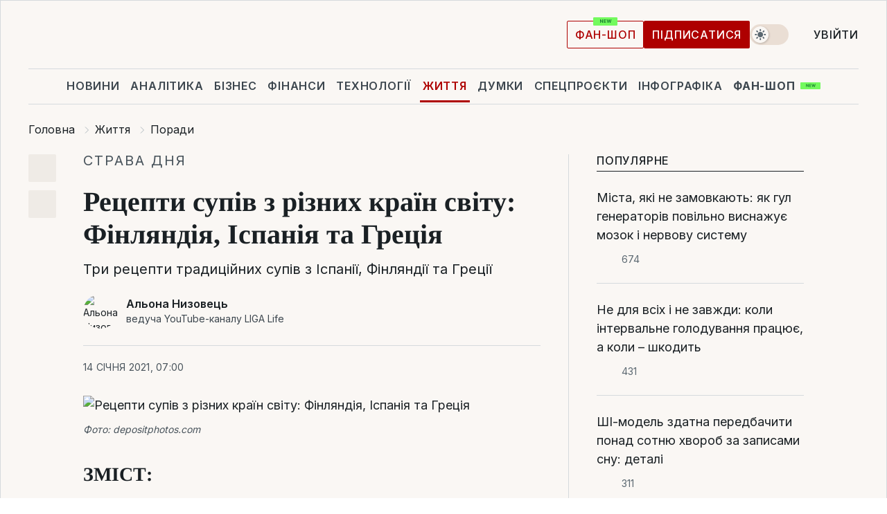

--- FILE ---
content_type: text/html; charset=UTF-8
request_url: https://life.liga.net/porady/news/retsepty-supov-iz-raznyh-stran-mira-finlyandiya-ispaniya-i-gretsiya
body_size: 32012
content:
<!DOCTYPE html>
<html data-project="life" lang="uk"
      data-theme="light">
<head>
    <meta charset="UTF-8">
    <meta name="description" content="Три рецепти традиційних супів з Іспанії, Фінляндії та Греції" >
<meta name="twitter:card" content="summary_large_image" >
<meta name="twitter:site" content="@LIGA.net" >
<meta name="twitter:title" content="Рецепти супів з різних країн світу: Фінляндія, Іспанія та Греція" >
<meta name="twitter:description" content="Три рецепти традиційних супів з Іспанії, Фінляндії та Греції" >
<meta name="twitter:image" content="https://storage.liga.net/images/general/social/social-4256531-ua.png?v=1768855462" >
<meta property="og:site_name" content="LIGA.net" >
<meta property="og:type" content="article" >
<meta property="og:url" content="https://life.liga.net/porady/news/retsepty-supov-iz-raznyh-stran-mira-finlyandiya-ispaniya-i-gretsiya" >
<meta property="og:title" content="Рецепти супів з різних країн світу: Фінляндія, Іспанія та Греція" >
<meta property="og:description" content="Три рецепти традиційних супів з Іспанії, Фінляндії та Греції" >
<meta property="og:image" content="https://storage.liga.net/images/general/social/social-4256531-ua.png?v=1768855462" >
<meta property="article:published_time" content="2021-01-14 07:00:00" >
<meta property="article:modified_time" content="2021-01-13 17:19:16" >
<meta property="article:publisher" content="https://www.facebook.com/liga.net" >
<meta property="article:section" content="Поради" >
<meta name="robots" content="index, follow, max-image-preview:large" >
<meta name="keywords" content="" >
<meta name="news_keywords" content="" >
<meta http-equiv="X-UA-Compatible" content="IE=edge" >
<meta name="csrf-token" content="" ><title>Рецепти супів з різних країн світу: Фінляндія, Іспанія та Греція | Новини України | LIGA.net</title><!-- DNS prefetch -->
<link rel='dns-prefetch' href='//securepubads.g.doubleclick.net' crossorigin>
<link rel='dns-prefetch' href='//adservice.google.com' crossorigin>
<link rel='dns-prefetch' href='//staticxx.facebook.com' crossorigin>
<link rel="dns-prefetch" href="//weserv.nl">

<link rel='preconnect' href='https://www.google-analytics.com' crossorigin>
<link rel='preconnect' href="https://google.com.ua" crossorigin>
<link rel='preconnect' href="https://google.com" crossorigin>
<link rel='preconnect' href="https://pagead2.googlesyndication.com" crossorigin>
<link rel='preconnect' href="https://securepubads.g.doubleclick.net" crossorigin>
<link rel='preconnect' href="https://stats.g.doubleclick.net" crossorigin>
<link rel='preconnect' href='https://www.facebook.com' crossorigin>
<link rel='preconnect' href='https://tpc.googlesyndication.com/' crossorigin>


<link rel='preconnect' href="https://ajax.googleapis.com" crossorigin>
<link rel='preconnect' href="https://cdn.ampproject.org" crossorigin>
<link rel='preconnect' href="https://adservice.google.com.ua" crossorigin>
<link rel='preconnect' href="https://www.googletagservices.com" crossorigin>
<link rel='preconnect' href="https://www.googletagmanager.com" crossorigin>
<link rel='preconnect' href="https://csi.gstatic.com" crossorigin>
<link rel='preconnect' href="https://tt.onthe.io" crossorigin>
<link rel='preconnect' href="https://cdn.onthe.io" crossorigin>
<link rel='preconnect' href="https://loadercdn.com/" crossorigin>
<link rel='preconnect' href="https://connect.facebook.net" crossorigin>
<link rel='preconnect' href="https://storage.googleapis.com" crossorigin>
<link rel="preconnect" href="https://images.weserv.nl" crossorigin>
<link rel="preconnect" href="https://wsrv.nl" crossorigin>
<link rel='preconnect' href="https://cdn.liga.net" crossorigin>

<link rel="alternate" type="application/rss+xml" title="LIGA.net. Політика і новини світу" href="https://www.liga.net/ua/news/all/rss.xml">
<link rel="alternate" type="application/rss+xml" title="LIGA.net. Новини бізнесу" href="https://www.liga.net/ua/biz/all/rss.xml">
<link rel="alternate" type="application/rss+xml" title="LIGA.net. Новини телекому та технологій" href="https://www.liga.net/ua/tech/all/rss.xml">
<link rel="alternate" type="application/rss+xml" title="LIGA.net. Life - корисні поради та новини" href="https://www.liga.net/ua/life/all/rss.xml">
<link rel="alternate" type="application/rss+xml" title="LIGA.net. Новини фінансового світу" href="https://www.liga.net/ua/fin/export/all.xml">
<link rel="alternate" type="application/rss+xml" title="LIGA.net. Блоги" href="https://www.liga.net/ua/rss/blog.xml">

<meta name="viewport" content="width=device-width, initial-scale=1.0, maximum-scale=5">
<meta name="color-scheme" content="light dark">
    <style>
        /* Перевіряємо, чи користувач раніше обрав темну тему або його система налаштована на темну тему */
        :root {
            color-scheme: light dark; /* Допомагає уникнути блимання */
        }

        html[data-theme='dark'],
        @media (prefers-color-scheme: dark) {
            body {
                background-color: #1A2024;
                color: #FAF7F4;
            }
            /* Додайте інші критичні стилі для темної теми */
        }
    </style>

<link rel="preload" href="https://cdn.liga.net/assets/fonts/Inter/Inter-Cyrillic.woff2" as="font" crossorigin type="font/woff2">
<link rel="preload" href="https://cdn.liga.net/assets/fonts/Inter/Inter-Latin.woff2" as="font" crossorigin type="font/woff2">
<link rel="preload" href="https://cdn.liga.net/assets/fonts/Tinos/Tinos-Bold-Latin.woff2" as="font" crossorigin type="font/woff2">
<link rel="preload" href="https://cdn.liga.net/assets/fonts/Tinos/Tinos-Bold-Cyrillic.woff2" as="font" crossorigin type="font/woff2">
<script src="/cdn-cgi/scripts/7d0fa10a/cloudflare-static/rocket-loader.min.js" data-cf-settings="7b7b5f6222d0b0000ca151cd-|49"></script><link rel="preload" as="style" href="https://cdn.liga.net/assets/fonts/fonts.css" crossorigin="anonymous" onload="this.rel='stylesheet'"/>
<!--<link rel="stylesheet" href="https://cdn.liga.net/assets/fonts/fonts.css" media="print" onload="this.media='all'">-->

<meta property="fb:app_id" content="112838268763067">
<meta name="format-detection" content="telephone=no">

<link rel="publisher" href="https://plus.google.com/113610967144302019071">
<link rel="chrome-webstore-item" href="https://chrome.google.com/webstore/detail/noochlbenmacmjbccdfffbcloilhoceh">

<link rel="search" type="application/opensearchdescription+xml" title="LIGA.net" href="https://www.liga.net/search-ua.xml">

<!--for PWA-->
<link rel="apple-touch-icon" sizes="180x180" href="https://www.liga.net/design/images/pwa_icons/apple-touch-icon.png">
<link rel="icon" type="image/png" sizes="32x32" href="https://www.liga.net/design/images/pwa_icons/favicon-32x32.png">
<link rel="icon" type="image/png" sizes="16x16" href="https://www.liga.net/design/images/pwa_icons/favicon-16x16.png">
<link rel="manifest" href="https://www.liga.net/design/images/pwa_icons/site.webmanifest">
<link rel="mask-icon" href="https://www.liga.net/design/images/pwa_icons/safari-pinned-tab.svg" color="#e40d24">
<link rel="shortcut icon" href="https://www.liga.net/design/images/pwa_icons/favicon.ico">
<meta name="msapplication-TileColor" content="#e40d24">
<meta name="msapplication-config" content="https://www.liga.net/design/images/pwa_icons/browserconfig.xml">
<meta name="theme-color" content="#e40d24">
<!-- end for PWA-->

<link rel="stylesheet" href="https://cdn.liga.net/assets/css/global.css?v=2026011922" type="text/css">


<link href="https://life.liga.net/porady/news/retsepty-supov-iz-raznyh-stran-mira-finlyandiya-ispaniya-i-gretsiya" rel="canonical" >
<link href="https://life.liga.net/amp/porady/news/retsepty-supov-iz-raznyh-stran-mira-finlyandiya-ispaniya-i-gretsiya" rel="amphtml" >
<link href="https://life.liga.net/porady/news/retsepty-supov-iz-raznyh-stran-mira-finlyandiya-ispaniya-i-gretsiya" hreflang="uk" rel="alternate" >
<link href="https://cdn.liga.net/pages/article/index.css?v=2026011922" media="screen" rel="stylesheet" type="text/css" >
<script src="/cdn-cgi/scripts/7d0fa10a/cloudflare-static/rocket-loader.min.js" data-cf-settings="7b7b5f6222d0b0000ca151cd-|49"></script><link href="https://cdn.liga.net/pages/paywall/index.css?v=2026011922" media="print" rel="stylesheet" type="text/css" onload="this.media='all'" >
<link href="https://wsrv.nl/?output=webp&amp;url=www.liga.net/images/general/2021/01/13/20210113170656-7860.jpg&amp;w=780&amp;fit=cover" media="image/webp" rel="preload" as="image" ><script type="7b7b5f6222d0b0000ca151cd-text/javascript">var page_razdel = '0';
var page_theme_id = '0';
var page_rubric = 'porady';
var page_tags = '0';
var page_id = '4256531';
var page_url = '/porady/news/retsepty-supov-iz-raznyh-stran-mira-finlyandiya-ispaniya-i-gretsiya';
var page_domain = location.hostname;
var main_domain = 'https://www.liga.net';
var current_domain = 'https://life.liga.net';
var site_project = 'life';
var testUser = location.href.includes('?bannertest=1');
var cdn = 'https://cdn.liga.net';
var isCommercialArticle = '';
var socialProviders = [{"name":"facebook","url":"https:\/\/www.liga.net\/ua\/auth\/facebook","icon":"#fb-modal"},{"name":"google","url":"https:\/\/www.liga.net\/ua\/auth\/google","icon":"#google-modal"}];
</script>
    <script type="7b7b5f6222d0b0000ca151cd-text/javascript">var dataLayer = window.dataLayer || [];
dataLayer.push({"articleID":"4256531","articleTitle":"\u0420\u0435\u0446\u0435\u043f\u0442\u0438 \u0441\u0443\u043f\u0456\u0432 \u0437 \u0440\u0456\u0437\u043d\u0438\u0445 \u043a\u0440\u0430\u0457\u043d \u0441\u0432\u0456\u0442\u0443: \u0424\u0456\u043d\u043b\u044f\u043d\u0434\u0456\u044f, \u0406\u0441\u043f\u0430\u043d\u0456\u044f \u0442\u0430 \u0413\u0440\u0435\u0446\u0456\u044f","articleSection":"","articleRubric":"\u041f\u043e\u0440\u0430\u0434\u0438","articleAuthors":"\u0410\u043b\u044c\u043e\u043d\u0430 \u041d\u0438\u0437\u043e\u0432\u0435\u0446\u044c","articleTranslators":"","articleModifiedTime":"2021-01-13 17:19:16","articlePublishedtime":"2021-01-14 07:00:00","articleTags":"","articleType":"\u041d\u043e\u0432\u043e\u0441\u0442\u044c","articleWordCount":391,"has_aigen":0});</script>
    <script type="7b7b5f6222d0b0000ca151cd-text/javascript">(function(w,d,s,l,i){w[l]=w[l]||[];w[l].push({'gtm.start': new Date().getTime(),event:'gtm.js'});var f=d.getElementsByTagName(s)[0], j=d.createElement(s),dl=l!='dataLayer'?'&l='+l:'';j.async=true;j.src='https://www.googletagmanager.com/gtm.js?id='+i+dl;f.parentNode.insertBefore(j,f);})(window,document,'script','dataLayer','GTM-5NJRMLH');</script>

    <script src="/beta/js/libs/cookies.js?v=2026011922" type="7b7b5f6222d0b0000ca151cd-text/javascript"></script>
    <script type="7b7b5f6222d0b0000ca151cd-text/javascript">
        const botPattern = "(googlebot\/|bot|Googlebot-Mobile|Googlebot-Image|Google favicon|Mediapartners-Google|bingbot|slurp|java|wget|curl|Lighthouse)";
        const re = new RegExp(botPattern, 'i');
        const userAgent = navigator.userAgent;

        let realAgent = true;

        if (re.test(userAgent)) {
            let realAgent = false;
        }

        if (typeof lang === "undefined") {
            var lang = document.getElementsByTagName('html')[0].getAttribute('lang');
        }

        if (typeof locale === "undefined") {
            var locale = 'uk_UA';
        }
        const api = Cookies.withAttributes({path: '/', domain: 'liga.net', secure: true})

        var is_login = Cookies.get('is_login'),
            is_subscribe = isSubscribe = Cookies.get('is_subscribe'),
            is_show_ad = isShowAd = Cookies.get('isShowAd')

        const isHideAdvert = function () {
            var hideAdvert = is_show_ad === 'false' && is_login === 'true' || typeof realAgent !== 'undefined' && realAgent == false;

            if (isCommercialArticle === 'true') {
                hideAdvert = true;
            }

            return hideAdvert;
        }
        var user_id = (Cookies.get("user_id") === "" || Cookies.get("user_id") === undefined) ? 0 : Cookies.get("user_id");
        var user_email = Cookies.get("email");
    </script>

    <style>
        #catfish-wrapper {
            position: fixed;
            left: 0;
            right: 0;
            display: none;
            padding: 10px 0;
            background: rgba(0, 0, 0, .6);
            z-index: 899999;
            bottom: 0 !important
        }

        @media (max-width: 766px) {
            #catfish-wrapper {
                bottom: 60px;
                padding: 0;
            }
        }

        #catfish-wrapper div {
            width: 100% !important;
            text-align: center !important
        }

        #catfish-close-btn {
            margin: 0;
            display: none;
            width: 28px !important;
            position: absolute;
            top: 0;
            right: 0;
            height: 28px;
            background-image: url('[data-uri]');
            background-size: 100%;
            background-color: rgba(255, 255, 255, 0.95);
            cursor: pointer;
            z-index: 110000
        }

        #catfish-close-btn.visible {
            display: block;
        }

        #div-gpt-ad-BRANDING {
            display: flex;
        }

        #div-gpt-ad-BRANDING iframe {

        }

        @media (min-width: 1200px) {

            #div-gpt-ad-BRANDING iframe {
                position: fixed;
                left: 0;
                right: 0;
                top: 0;
                bottom: 0;
                width: 100%;
                height: 100vh;
                z-index: 0;
            }
        }
    </style>
</head>
<body data-page="news-porady-view">
<noscript><iframe src='https://www.googletagmanager.com/ns.html?id=GTM-5NJRMLH' height='0' width='0' style='display:none;visibility:hidden'></iframe></noscript>

<div data-client-type="all" data-ad-slot="liganet_TOP_branding" data-template="none"></div>

<div class="container is-border">
    
<div class="support-cta">
    <div class="support-cta__text">Відповідальна якісна журналістика</div>
    <a href="https://www.liga.net/ua/donation" class="button button-sm support-cta__btn">Підписатися</a>
</div>

<header class="header">
    <div class="header__top">
        <a href="https://www.liga.net/ua" class="header__logo" aria-label="logo">
            <svg class="header__logo-icon" width="212" height="54">
                <use xlink:href="#logo"></use>
            </svg>
            <span class="sr-only">liga.net</span>
        </a>

        <div class="header__actions">
            <!--    <a href="#" class="weather-widget header__weather">-->
<!--          <span class="weather-widget__temperature">-->
<!--              <svg class="weather-widget__temperature-icon">-->
<!--                <use xlink:href="#weather"></use>-->
<!--              </svg>-->
<!--              -7°С-->
<!--          </span>-->
<!--        <span class="weather-widget__city">Івано-Франківськ</span>-->
<!--    </a>-->

            <label class="theme-switcher">
                <input type="checkbox" class="theme-switcher__input" />
                <span class="theme-switcher__control"></span>

                <span class="sr-only">theme</span>
            </label>

            
            <a href="https://shop.liga.net" target="_blank" class="button button-outline button-sm fan-btn hide-md" rel="nofollow">фан-шоп</a>

                            <a href="https://www.liga.net/ua/donation" class="button button-sm header__button header__button--last">Підписатися</a>
            
                            <div class="dropdown-widget__current js-show-auth">
                    <svg class="dropdown-widget__icon" width="14" height="15">
                        <use xlink:href="#user"></use>
                    </svg>
                    Увійти                </div>
            
            <button class="header__menu-btn js-toggle-menu">
                <svg width="14" height="14">
                    <use xlink:href="#menu-bar"></use>
                </svg>
                <span class="sr-only">Burger menu</span>
            </button>
        </div>
    </div>
</header>
<div class="header__bottom">
    <div class="search-widget header__search-for-menu">
        <form id="search_popup_menu" action="https://www.liga.net/ua/search/result" method="POST" class="search-widget__form">
            <input name="q" type="search" minlength="3" autocomplete="off" required placeholder="Пошук по сайту" class="search-widget__input">
            <button class="search-widget__send" type="submit" aria-label="Пошук">
                <svg>
                    <use xlink:href="#search-big"></use>
                </svg>
                <span class="sr-only">search-icon</span>
            </button>
        </form>
    </div>
    <a href="https://www.liga.net/ua" class="header__home hide-sm" aria-label="home">
        <svg class="header__home-icon">
            <use xlink:href="#home"></use>
        </svg>

        <span class="sr-only">home-icon</span>
    </a>
    <nav class="header-menu header__menu">

        <ul class="header-menu__list" id="menu">
            <li class="header-menu__item">
                <a href="https://news.liga.net/ua" class="header-menu__link">Новини</a>
            </li>
            <li class="header-menu__item">
                <a href="https://www.liga.net/ua/analytics" class="header-menu__link">Аналітика</a>
            </li>
            <li class="header-menu__item">
                <a href="https://biz.liga.net/ua" class="header-menu__link">Бізнес</a>
            </li>
            <li class="header-menu__item">
                <a href="https://finance.liga.net/ua" class="header-menu__link">Фінанси</a>
            </li>
            <li class="header-menu__item">
                <a href="https://tech.liga.net/ua" class="header-menu__link">Технології</a>
            </li>
            <li class="header-menu__item active">
                <a href="https://life.liga.net" class="header-menu__link">Життя</a>
            </li>
            <li class="header-menu__item">
                <a href="https://www.liga.net/ua/opinion" class="header-menu__link">Думки</a>
            </li>
            <li class="header-menu__item">
                <a href="https://www.liga.net/ua/projects" class="header-menu__link">Спецпроєкти</a>
            </li>
            <li class="header-menu__item">
                <a href="https://www.liga.net/ua/infographic-of-the-day" class="header-menu__link">Інфографіка</a>
            </li>
            <li class="header-menu__item order">
                <a href="https://shop.liga.net" target="_blank" class="header-menu__link" rel="nofollow">
                    <b>фан-шоп</b>
                    <svg class="visible" width="29" height="10" viewBox="0 0 29 10" fill="none" xmlns="http://www.w3.org/2000/svg">
                        <rect width="29" height="9.94286" rx="0.951976" fill="#73FA5E"/>
                        <path d="M11.7062 2.51492V6.66016H10.9492L9.14577 4.05117H9.11541V6.66016H8.239V2.51492H9.00814L10.7974 5.12188H10.8338V2.51492H11.7062ZM12.7153 6.66016V2.51492H15.5085V3.2375H13.5917V4.22523H15.3647V4.94782H13.5917V5.93757H15.5165V6.66016H12.7153ZM17.4233 6.66016L16.2372 2.51492H17.1946L17.8807 5.39513H17.9151L18.6721 2.51492H19.4919L20.2468 5.4012H20.2833L20.9694 2.51492H21.9268L20.7407 6.66016H19.8866L19.0972 3.94996H19.0648L18.2774 6.66016H17.4233Z" fill="#187D31"/>
                    </svg>
                </a>
            </li>
                            <li class="header-menu__item">
                    <a href="https://www.liga.net/promocode/ua" class="header-menu__link">Промокоди</a>
                </li>
                <li class="header-menu__item">
                    <a href="https://file.liga.net/ua" class="header-menu__link">Досьє</a>
                </li>
                <li class="header-menu__item">
                    <a href="https://blog.liga.net" class="header-menu__link">Блоги</a>
                </li>
                <li class="header-menu__item">
                    <a href="https://www.liga.net/igaming//ua" class="header-menu__link">iGaming</a>
                </li>
                <li class="header-menu__item">
                    <a href="https://radnyky.liga.net/" class="header-menu__link">LIGA. Радників</a>
                </li>
                    </ul>
        <span class="header-menu__button" style="display: none;">...</span>
        <ul class="dropdown-widget header-menu__dropdown"></ul>
    </nav>

    <button type="button" class="header__search-btn js-toggle-search hide-sm" aria-label="Пошук">
        <svg>
            <use xlink:href="#search-big"></use>
        </svg>
        <span class="sr-only">searc-big-icon</span>
    </button>
</div>

<div class="search-widget header__search">
    <form id="search_popup" action="https://www.liga.net/ua/search/result" method="POST" class="search-widget__form">
        <input name="q" type="search" minlength="3" autocomplete="off" required placeholder="Пошук по сайту" class="search-widget__input">
        <button class="search-widget__send" type="submit" aria-label="Пошук">
            <svg>
                <use xlink:href="#search-big"></use>
            </svg>
            <span class="sr-only">search-big-icon-popup</span>
        </button>
    </form>
</div>


    
    
    <script type="application/ld+json">{"@context":"https:\/\/schema.org","@graph":[{"headline":"\u0420\u0435\u0446\u0435\u043f\u0442\u0438 \u0441\u0443\u043f\u0456\u0432 \u0437 \u0440\u0456\u0437\u043d\u0438\u0445 \u043a\u0440\u0430\u0457\u043d \u0441\u0432\u0456\u0442\u0443: \u0424\u0456\u043d\u043b\u044f\u043d\u0434\u0456\u044f, \u0406\u0441\u043f\u0430\u043d\u0456\u044f \u0442\u0430 \u0413\u0440\u0435\u0446\u0456\u044f","description":"\u0422\u0440\u0438 \u0440\u0435\u0446\u0435\u043f\u0442\u0438 \u0442\u0440\u0430\u0434\u0438\u0446\u0456\u0439\u043d\u0438\u0445 \u0441\u0443\u043f\u0456\u0432 \u0437 \u0406\u0441\u043f\u0430\u043d\u0456\u0457, \u0424\u0456\u043d\u043b\u044f\u043d\u0434\u0456\u0457 \u0442\u0430 \u0413\u0440\u0435\u0446\u0456\u0457","name":"","url":"https:\/\/life.liga.net\/porady\/news\/retsepty-supov-iz-raznyh-stran-mira-finlyandiya-ispaniya-i-gretsiya","mainEntityOfPage":"https:\/\/life.liga.net\/porady\/news\/retsepty-supov-iz-raznyh-stran-mira-finlyandiya-ispaniya-i-gretsiya","datePublished":"2021-01-14T07:00:00+02:00","dateModified":"2021-01-13T17:19:16+02:00","publisher":{"name":"LIGA.net","logo":{"url":"https:\/\/www.liga.net\/public\/design\/images\/liga-sponsor.jpg","width":126,"height":34,"@type":"ImageObject","@context":"https:\/\/schema.org\/"},"@type":"Organization","@context":"https:\/\/schema.org\/"},"image":{"representativeOfPage":"true","url":"https:\/\/www.liga.net\/images\/general\/2021\/01\/13\/20210113170656-7860.jpg?v=1610554008","@type":"ImageObject","@context":"https:\/\/schema.org\/"},"articleSection":"\u041f\u043e\u0440\u0430\u0434\u0438","articleBody":"\u041b\u043e\u0445\u0456\u043a\u0435\u0439\u0442\u0442\u043e (\u0424\u0456\u043d\u043b\u044f\u043d\u0434\u0456\u044f)\u0406\u043d\u0433\u0440\u0435\u0434\u0456\u0454\u043d\u0442\u0438:40 \u0433 \u0432\u0435\u0440\u0448\u043a\u043e\u0432\u043e\u0433\u043e \u043c\u0430\u0441\u043b\u0430;2 \u0446\u0438\u0431\u0443\u043b\u0456-\u043f\u043e\u0440\u0435\u0439;1,5 \u043b \u0432\u043e\u0434\u0438;1,5 \u043a\u0433 \u043a\u0430\u0440\u0442\u043e\u043f\u043b\u0456;1 \u043b\u0430\u0432\u0440\u043e\u0432\u0438\u0439 \u043b\u0438\u0441\u0442;500 \u0433 \u0444\u0456\u043b\u0435 \u043b\u043e\u0441\u043e\u0441\u044f;1 \u043b \u0432\u0435\u0440\u0448\u043a\u0456\u0432 30% \u0436\u0438\u0440\u043d\u043e\u0441\u0442\u0456;100 \u0433 \u043a\u0440\u043e\u043f\u0443;\u0441\u0456\u043b\u044c \u0442\u0430 \u0447\u043e\u0440\u043d\u0438\u0439 \u043f\u0435\u0440\u0435\u0446\u044c \u043d\u0430 \u0432\u0430\u0448 \u0441\u043c\u0430\u043a.\u0422\u0435\u0445\u043d\u0456\u043a\u0430 \u043f\u0440\u0438\u0433\u043e\u0442\u0443\u0432\u0430\u043d\u043d\u044f:\u041f\u043e\u0440\u0456\u0436\u0442\u0435 \u043f\u0456\u0432\u043a\u0456\u043b\u044c\u0446\u044f\u043c\u0438 \u0446\u0438\u0431\u0443\u043b\u044e-\u043f\u043e\u0440\u0435\u0439.\u0423 \u043a\u0430\u0441\u0442\u0440\u0443\u043b\u0456 \u0440\u043e\u0437\u0442\u043e\u043f\u0456\u0442\u044c\u00a0\u0432\u0435\u0440\u0448\u043a\u043e\u0432\u0435 \u043c\u0430\u0441\u043b\u043e \u0456 \u043a\u0438\u043d\u044c\u0442\u0435\u00a0\u0442\u0443\u0434\u0438\u00a0\u0446\u0438\u0431\u0443\u043b\u044e.\u041e\u0431\u0441\u043c\u0430\u0436\u0442\u0435 \u0457\u0457 \u043f\u0440\u043e\u0442\u044f\u0433\u043e\u043c\u00a05 \u0445\u0432\u0438\u043b\u0438\u043d.\u0417\u0430\u043b\u0438\u0439\u0442\u0435\u00a0\u0432\u043e\u0434\u043e\u044e, \u0434\u043e\u0434\u0430\u0439\u0442\u0435\u00a0\u043b\u0430\u0432\u0440\u043e\u0432\u0438\u0439 \u043b\u0438\u0441\u0442 \u0442\u0430 \u043d\u0430\u0440\u0456\u0437\u0430\u043d\u0443 \u043a\u0443\u0431\u0438\u043a\u0430\u043c\u0438 \u043a\u0430\u0440\u0442\u043e\u043f\u043b\u044e.\u041f\u043e\u0441\u043e\u043b\u0456\u0442\u044c.\u0414\u043e\u0432\u0435\u0434\u0456\u0442\u044c\u00a0\u0434\u043e \u043a\u0438\u043f\u0456\u043d\u043d\u044f, \u043d\u0430\u043a\u0440\u0438\u0439\u0442\u0435\u00a0\u0456 \u0432\u0430\u0440\u0456\u0442\u044c\u00a015 \u0445\u0432\u0438\u043b\u0438\u043d \u043d\u0430 \u043d\u0435\u0432\u0435\u043b\u0438\u043a\u043e\u043c\u0443 \u0432\u043e\u0433\u043d\u0456.\u0414\u043e\u0434\u0430\u0439\u0442\u0435\u00a0\u0432\u0435\u0440\u0448\u043a\u0438 \u0456 \u043d\u0430\u0440\u0456\u0436\u0442\u0435\u00a0\u0432\u0435\u043b\u0438\u043a\u0438\u043c\u0438 \u043a\u0443\u0431\u0438\u043a\u0430\u043c\u0438 \u0440\u0438\u0431\u0443.\u0412\u0430\u0440\u0456\u0442\u044c \u0449\u0435 \u043f\u0440\u043e\u0442\u044f\u0433\u043e\u043c 5 \u0445\u0432\u0438\u043b\u0438\u043d \u043f\u0456\u0441\u043b\u044f \u0437\u0430\u043a\u0438\u043f\u0430\u043d\u043d\u044f.\u041f\u043e\u0441\u043e\u043b\u0456\u0442\u044c\u00a0\u0456 \u043f\u043e\u043f\u0435\u0440\u0447\u0456\u0442\u044c.\u0412\u0438\u043b\u043e\u0432\u0456\u0442\u044c\u00a0\u043b\u0430\u0432\u0440\u043e\u0432\u0438\u0439 \u043b\u0438\u0441\u0442, \u0437\u043d\u0456\u043c\u0456\u0442\u044c \u0441\u0443\u043f \u0437 \u0432\u043e\u0433\u043d\u044e \u0456 \u0434\u043e\u0434\u0430\u0439\u0442\u0435 \u043f\u043e\u0434\u0440\u0456\u0431\u043d\u0435\u043d\u0438\u0439 \u043a\u0440\u0456\u043f.\u0421\u043c\u0430\u0447\u043d\u043e\u0433\u043e!\u041f\u043e\u0440\u0440\u0443\u0441\u0430\u043b\u044c\u0434\u0430 (\u0406\u0441\u043f\u0430\u043d\u0456\u044f)\u0406\u043d\u0433\u0440\u0435\u0434\u0456\u0454\u043d\u0442\u0438:1 \u043a\u0433 \u0442\u0440\u0456\u0441\u043a\u0438;4 \u0446\u0438\u0431\u0443\u043b\u0456-\u043f\u043e\u0440\u0435\u0439;500 \u0433 \u043a\u0430\u0440\u0442\u043e\u043f\u043b\u0456;1 \u0446\u0438\u0431\u0443\u043b\u044f;2 \u043c\u043e\u0440\u043a\u0432\u0438;125 \u043c\u043b \u0441\u0443\u0445\u043e\u0433\u043e \u0432\u0438\u043d\u0430;30 \u043c\u043b \u043e\u043b\u0438\u0432\u043a\u043e\u0432\u043e\u0457 \u043e\u043b\u0456\u0457;\u0441\u0456\u043b\u044c \u0442\u0430 \u043f\u0435\u0440\u0435\u0446\u044c \u043d\u0430 \u0432\u0430\u0448 \u0441\u043c\u0430\u043a.\u0422\u0435\u0445\u043d\u0456\u043a\u0430 \u043f\u0440\u0438\u0433\u043e\u0442\u0443\u0432\u0430\u043d\u043d\u044f:\u0424\u0456\u043b\u0435 \u0442\u0440\u0456\u0441\u043a\u0438 \u043d\u0430\u0440\u0456\u0436\u0442\u0435 \u043d\u0435\u0432\u0435\u043b\u0438\u043a\u0438\u043c\u0438 \u0448\u043c\u0430\u0442\u043e\u0447\u043a\u0430\u043c\u0438, \u0432\u0438\u0434\u0430\u043b\u0438\u0432\u0448\u0438 \u043a\u0456\u0441\u0442\u043a\u0438.\u00a0\u0421\u043a\u0435\u043b\u0435\u0442 \u0456 \u0448\u043a\u0456\u0440\u0443 \u0442\u0440\u0456\u0441\u043a\u0438 \u043e\u043f\u0443\u0441\u0442\u0456\u0442\u044c \u0443 \u0432\u0435\u043b\u0438\u043a\u0443 \u043a\u0430\u0441\u0442\u0440\u0443\u043b\u044e \u0437 \u043b\u0456\u0442\u0440\u043e\u043c \u0432\u043e\u0434\u0438.\u0414\u043e\u0432\u0435\u0434\u0456\u0442\u044c \u0434\u043e \u043a\u0438\u043f\u0456\u043d\u043d\u044f \u0456 \u0432\u0430\u0440\u0456\u0442\u044c \u043d\u0430 \u0441\u043b\u0430\u0431\u043a\u043e\u043c\u0443 \u0432\u043e\u0433\u043d\u0456.\u041d\u0430\u0440\u0456\u0436\u0442\u0435 \u0446\u0438\u0431\u0443\u043b\u044e \u0441\u043e\u043b\u043e\u043c\u043a\u043e\u044e, \u0430 \u0446\u0438\u0431\u0443\u043b\u044e-\u043f\u043e\u0440\u0435\u0439 \u0442\u043e\u0432\u0441\u0442\u0438\u043c\u0438 \u043a\u0456\u043b\u044c\u0446\u044f\u043c\u0438.\u041e\u0431\u0441\u043c\u0430\u0436\u0442\u0435 \u0446\u0438\u0431\u0443\u043b\u044e \u043d\u0430 \u043e\u043b\u0438\u0432\u043a\u043e\u0432\u0456\u0439 \u043e\u043b\u0456\u0457 \u043f\u0440\u043e\u0442\u044f\u0433\u043e\u043c 4-5 \u0445\u0432\u0438\u043b\u0438\u043d \u043d\u0430 \u0441\u0435\u0440\u0435\u0434\u043d\u044c\u043e\u043c\u0443 \u0432\u043e\u0433\u043d\u0456.\u041f\u043e\u0441\u043e\u043b\u0456\u0442\u044c \u043d\u0430 \u0432\u0430\u0448 \u0441\u043c\u0430\u043a.\u041d\u0430\u0440\u0456\u0436\u0442\u0435 \u043c\u043e\u0440\u043a\u0432\u0443 \u043a\u0440\u0443\u0436\u0435\u0447\u043a\u0430\u043c\u0438, \u0430 \u043a\u0430\u0440\u0442\u043e\u043f\u043b\u044e \u043d\u0435\u0432\u0435\u043b\u0438\u043a\u0438\u043c\u0438 \u0448\u043c\u0430\u0442\u043e\u0447\u043a\u0430\u043c\u0438.\u0414\u043e\u0434\u0430\u0442\u0438 \u0457\u0445 \u0434\u043e \u0446\u0438\u0431\u0443\u043b\u0456, \u0432\u043b\u0438\u0439\u0442\u0435 \u0432\u0438\u043d\u043e \u0456 \u0442\u0443\u0448\u043a\u0443\u0439\u0442\u0435 \u0449\u0435 4-5 \u0445\u0432\u0438\u043b\u0438\u043d, \u0437\u043d\u043e\u0432\u0443 \u0442\u0440\u043e\u0445\u0438 \u043f\u043e\u0441\u043e\u043b\u0438\u0432\u0448\u0438.\u0417\u0430\u043b\u0438\u0439\u0442\u0435 \u043e\u0432\u043e\u0447\u0456 \u043f\u0440\u043e\u0446\u0456\u0434\u0436\u0435\u043d\u0438\u043c \u0440\u0438\u0431\u043d\u0438\u043c \u0431\u0443\u043b\u044c\u0439\u043e\u043d\u043e\u043c \u0442\u0430\u043a, \u0449\u043e\u0431 \u0432\u0456\u043d \u0457\u0445 \u043f\u043e\u043a\u0440\u0438\u0432\u0430\u0432. \u042f\u043a\u0449\u043e \u0431\u0443\u043b\u044c\u0439\u043e\u043d\u0443 \u043d\u0435 \u0432\u0438\u0441\u0442\u0430\u0447\u0430\u0454, \u043c\u043e\u0436\u043d\u0430 \u0434\u043e\u0434\u0430\u0442\u0438 \u0432\u043e\u0434\u0443.\u041d\u0430\u043a\u0440\u0438\u0439\u0442\u0435 \u043a\u0440\u0438\u0448\u043a\u043e\u044e \u0456 \u0432\u0430\u0440\u0456\u0442\u044c 10 \u0445\u0432\u0438\u043b\u0438\u043d.\u00a0\u0414\u043e\u0434\u0430\u0439\u0442\u0435 \u0442\u0440\u0456\u0441\u043a\u0443 \u0456 \u0432\u0430\u0440\u0456\u0442\u044c \u0449\u0435 10 \u0445\u0432\u0438\u043b\u0438\u043d, \u043f\u043e\u043a\u0438 \u043a\u0430\u0440\u0442\u043e\u043f\u043b\u044f \u043d\u0435 \u0441\u0442\u0430\u043d\u0435 \u043c&#039;\u044f\u043a\u043e\u044e.\u00a0\u0417\u043d\u0456\u043c\u0456\u0442\u044c \u0437 \u0432\u043e\u0433\u043d\u044e.\u0421\u043c\u0430\u0447\u043d\u043e\u0433\u043e!\u0420\u0435\u0432\u0456\u0444&#039;\u044f (\u0413\u0440\u0435\u0446\u0456\u044f)\u0406\u043d\u0433\u0440\u0435\u0434\u0456\u0454\u043d\u0442\u0438:500 \u0433 \u043d\u0443\u0442\u0443;1 \u0447\u0435\u0440\u0432\u043e\u043d\u0430 \u0446\u0438\u0431\u0443\u043b\u044f;1 \u043c\u043e\u0440\u043a\u0432\u0430;1 \u0441\u0442\u0435\u0431\u043b\u043e \u0441\u0435\u043b\u0435\u0440\u0438;3 \u0437\u0443\u0431\u0447\u0438\u043a\u0438 \u0447\u0430\u0441\u043d\u0438\u043a\u0443;70 \u043c\u043b \u043e\u043b\u0438\u0432\u043a\u043e\u0432\u043e\u0457 \u043e\u043b\u0456\u0457;1 \u043b\u0430\u0432\u0440\u043e\u0432\u0438\u0439 \u043b\u0438\u0441\u0442\u043e\u043a;1 \u0441\u0442\u043e\u043b\u043e\u0432\u0430 \u043b\u043e\u0436\u043a\u0430 \u043e\u0440\u0435\u0433\u0430\u043d\u043e;1 \u043b\u0438\u043c\u043e\u043d;2 \u0441\u0442\u043e\u043b\u043e\u0432\u0456 \u043b\u043e\u0436\u043a\u0438 \u0431\u043e\u0440\u043e\u0448\u043d\u0430;10 \u0433 \u043f\u0435\u0442\u0440\u0443\u0448\u043a\u0438;\u0441\u0456\u043b\u044c \u0442\u0430 \u043f\u0435\u0440\u0435\u0446\u044c \u043d\u0430 \u0432\u0430\u0448 \u0441\u043c\u0430\u043a.\u0422\u0435\u0445\u043d\u0456\u043a\u0430 \u043f\u0440\u0438\u0433\u043e\u0442\u0443\u0432\u0430\u043d\u043d\u044f:\u041d\u0443\u0442 \u0437\u0430\u043b\u0438\u0439\u0442\u0435 \u0432\u0435\u043b\u0438\u043a\u043e\u044e \u043a\u0456\u043b\u044c\u043a\u0456\u0441\u0442\u044e \u0432\u043e\u0434\u0438, \u0434\u043e\u0434\u0430\u0442\u0438 \u0447\u0430\u0439\u043d\u0443 \u043b\u043e\u0436\u043a\u0443 \u0441\u043e\u0434\u0438 \u0456 \u0437\u0430\u043b\u0438\u0448\u0456\u0442\u044c \u043d\u0430 15-20 \u0433\u043e\u0434\u0438\u043d.\u041f\u043e\u0442\u0456\u043c \u0437\u043b\u0438\u0439\u0442\u0435 \u0432\u043e\u0434\u0443 \u0456 \u043f\u0440\u043e\u043c\u0438\u0439\u0442\u0435 \u043d\u0443\u0442.\u041d\u0443\u0442 \u043f\u043e\u043c\u0456\u0441\u0442\u0438\u0442\u0438 \u0432 \u043a\u0430\u0441\u0442\u0440\u0443\u043b\u044e, \u0437\u0430\u043b\u0438\u0439\u0442\u0435 \u0432\u043e\u0434\u043e\u044e \u0442\u0430\u043a, \u0449\u043e\u0431 \u0440\u0456\u0432\u0435\u043d\u044c \u0432\u043e\u0434\u0438 \u0431\u0443\u0432 \u043f\u0440\u0438\u0431\u043b\u0438\u0437\u043d\u043e \u043d\u0430 4 \u0441\u043c \u0432\u0438\u0449\u0435 \u043d\u0443\u0442\u0443.\u0414\u043e\u0432\u0435\u0434\u0456\u0442\u044c \u0434\u043e \u043a\u0438\u043f\u0456\u043d\u043d\u044f \u0456 \u0432\u0430\u0440\u0456\u0442\u044c \u043d\u0430 \u043d\u0435\u0432\u0435\u043b\u0438\u043a\u043e\u043c\u0443 \u0432\u043e\u0433\u043d\u0456 15 \u0445\u0432\u0438\u043b\u0438\u043d, \u0437\u043d\u0456\u043c\u0430\u044e\u0447\u0438 \u043f\u0456\u043d\u0443. \u041f\u043e\u0442\u0456\u043c \u0437\u043b\u0438\u0439\u0442\u0435 \u0432\u043e\u0434\u0443.\u0423 \u0447\u0438\u0441\u0442\u0456\u0439 \u043a\u0430\u0441\u0442\u0440\u0443\u043b\u0456 \u043d\u0430 \u043e\u043b\u0438\u0432\u043a\u043e\u0432\u0456\u0439 \u043e\u043b\u0456\u0457 \u043e\u0431\u0441\u043c\u0430\u0436\u0442\u0435 \u0434\u0440\u0456\u0431\u043d\u043e \u043d\u0430\u0440\u0456\u0437\u0430\u043d\u0443 \u0446\u0438\u0431\u0443\u043b\u044e \u0434\u043e \u0437\u043e\u043b\u043e\u0442\u0438\u0441\u0442\u043e\u0433\u043e \u043a\u043e\u043b\u044c\u043e\u0440\u0443.\u0414\u043e\u0434\u0430\u0439\u0442\u0435 \u043d\u0430\u0440\u0456\u0437\u0430\u043d\u0456 \u043c\u043e\u0440\u043a\u0432\u0443 \u0456 \u0441\u0435\u043b\u0435\u0440\u0443.\u041e\u0431\u0441\u043c\u0430\u0436\u0442\u0435, \u043f\u043e\u043c\u0456\u0448\u0443\u044e\u0447\u0438, \u0434\u043e \u043c&#039;\u044f\u043a\u043e\u0441\u0442\u0456.\u0414\u043e\u0434\u0430\u0439\u0442\u0435 \u043f\u043e\u0434\u0440\u0456\u0431\u043d\u0435\u043d\u0438\u0439 \u0447\u0430\u0441\u043d\u0438\u043a \u0456 \u043e\u0440\u0435\u0433\u0430\u043d\u043e, \u0441\u043c\u0430\u0436\u0438\u0442\u0435 \u0449\u0435 \u0445\u0432\u0438\u043b\u0438\u043d\u0443-\u0434\u0432\u0456.\u00a0\u0414\u043e\u0434\u0430\u0439\u0442\u0435 \u043d\u0443\u0442, \u043b\u0430\u0432\u0440\u043e\u0432\u0438\u0439 \u043b\u0438\u0441\u0442, \u043b\u0438\u043c\u043e\u043d\u043d\u0443 \u0446\u0435\u0434\u0440\u0443 \u0442\u0430 \u0437\u0430\u043b\u0438\u0439\u0442\u0435 \u0432\u043e\u0434\u043e\u044e.\u0414\u043e\u0432\u0435\u0434\u0456\u0442\u044c \u0434\u043e \u043a\u0438\u043f\u0456\u043d\u043d\u044f \u0456 \u0432\u0430\u0440\u0456\u0442\u044c, \u043d\u0430\u043a\u0440\u0438\u0432\u0448\u0438 \u043a\u0440\u0438\u0448\u043a\u043e\u044e, \u043f\u0440\u043e\u0442\u044f\u0433\u043e\u043c 40-45 \u0445\u0432\u0438\u043b\u0438\u043d, \u0434\u043e \u0433\u043e\u0442\u043e\u0432\u043d\u043e\u0441\u0442\u0456 \u043d\u0443\u0442\u0443.\u00a0\u0423 \u0431\u043e\u0440\u043e\u0448\u043d\u043e \u0432\u0438\u0447\u0430\u0432\u0456\u0442\u044c \u0441\u0456\u043a \u043b\u0438\u043c\u043e\u043d\u0430, \u0434\u043e\u0434\u0430\u0439\u0442\u0435 \u043e\u043f\u043e\u043b\u043e\u043d\u0438\u043a \u0431\u0443\u043b\u044c\u0439\u043e\u043d\u0443 \u0437 \u0441\u0443\u043f\u0443, \u043f\u0435\u0440\u0435\u043c\u0456\u0448\u0430\u0439\u0442\u0435 \u0456 \u043f\u0435\u0440\u0435\u043b\u0438\u0439\u0442\u0435 \u0432 \u0441\u0443\u043f.\u041f\u043e\u0441\u043e\u043b\u0456\u0442\u044c \u0456 \u043f\u043e\u043f\u0435\u0440\u0447\u0456\u0442\u044c.\u00a0\u041f\u043e\u0432\u0430\u0440\u0456\u0442\u044c \u0449\u0435 3-5 \u0445\u0432\u0438\u043b\u0438\u043d \u0456 \u043f\u043e\u0434\u0430\u0439\u0442\u0435, \u043f\u0440\u0438\u043a\u0440\u0430\u0441\u0438\u0432\u0448\u0438 \u043f\u043e\u0434\u0440\u0456\u0431\u043d\u0435\u043d\u043e\u044e \u043f\u0435\u0442\u0440\u0443\u0448\u043a\u043e\u044e.\u0413\u043e\u0442\u043e\u0432\u043e! \u0421\u043c\u0430\u0447\u043d\u043e\u0433\u043e!","author":[{"name":"\u0410\u043b\u044c\u043e\u043d\u0430 \u041d\u0438\u0437\u043e\u0432\u0435\u0446\u044c","knowsAbout":"\u041e\u0441\u0432\u0456\u0442\u0430: \u041a\u0438\u0457\u0432\u0441\u044c\u043a\u0438\u0439 \u043d\u0430\u0446\u0456\u043e\u043d\u0430\u043b\u044c\u043d\u0438\u0439 \u043b\u0456\u043d\u0433\u0432\u0456\u0441\u0442\u0438\u0447\u043d\u0438\u0439 \u0443\u043d\u0456\u0432\u0435\u0440\u0441\u0438\u0442\u0435\u0442, \u0444\u0456\u043b\u043e\u043b\u043e\u0433 \u0456\u0441\u043f\u0430\u043d\u0441\u044c\u043a\u043e\u0457 \u043c\u043e\u0432\u0438 \u0442\u0430 \u043b\u0456\u0442\u0435\u0440\u0430\u0442\u0443\u0440\u0438. \u041d\u0430\u0446\u0456\u043e\u043d\u0430\u043b\u044c\u043d\u0438\u0439 \u0443\u043d\u0456\u0432\u0435\u0440\u0441\u0438\u0442\u0435\u0442 \"\u041a\u0438\u0454\u0432\u043e-\u041c\u043e\u0433\u0438\u043b\u044f\u043d\u0441\u044c\u043a\u0430 \u0410\u043a\u0430\u0434\u0435\u043c\u0456\u044f\", \u0436\u0443\u0440\u043d\u0430\u043b\u0456\u0441\u0442.\r\n\u0414\u043e\u0441\u0432\u0456\u0434 \u0443 \u0436\u0443\u0440\u043d\u0430\u043b\u0456\u0441\u0442\u0438\u0446\u0456: 7 \u0440\u043e\u043a\u0456\u0432. \u0423 2019 \u0440\u043e\u0446\u0456 \u043f\u0440\u043e\u0445\u043e\u0434\u0438\u043b\u043e \u0441\u0442\u0430\u0436\u0443\u0432\u0430\u043d\u043d\u044f \u0443 \u0431\u0456\u0437\u043d\u0435\u0441-\u0440\u0435\u0434\u0430\u043a\u0446\u0456\u0457 LIGA.net. 2020 \u0440\u043e\u043a\u0443 \u0441\u0442\u0430\u043b\u0430 \u0436\u0443\u0440\u043d\u0430\u043b\u0456\u0441\u0442\u043e\u043c \u0440\u043e\u0437\u0434\u0456\u043b\u0443 \u00ab\u0417\u0434\u043e\u0440\u043e\u0432\u0438\u0439 \u0441\u043f\u043e\u0441\u0456\u0431 \u0436\u0438\u0442\u0442\u044f\u00bb \u0432 \u0440\u0435\u0434\u0430\u043a\u0446\u0456\u0457 \"\u0416\u0438\u0442\u0442\u044f\", \u0430 2021 \u2013 \u0439\u043e\u0433\u043e \u0440\u0435\u0434\u0430\u043a\u0442\u043e\u0440\u043e\u043c. 2022 \u0440\u043e\u043a\u0443 \u043f\u0430\u0440\u0430\u043b\u0435\u043b\u044c\u043d\u043e \u0437 \u0440\u043e\u0431\u043e\u0442\u043e\u044e \u043d\u0430 \u0441\u0430\u0439\u0442\u0456 \u043f\u043e\u0447\u0430\u043b\u0430 \u0432\u0435\u0441\u0442\u0438 \u043f\u043e\u0434\u043a\u0430\u0441\u0442 \u043f\u0440\u043e \u0437\u0434\u043e\u0440\u043e\u0432'\u044f \u00ab\u042f\u043a \u0446\u0435 \u0436\u0438\u0442\u0438?\u00bb \u043d\u0430 YouTube-\u043a\u0430\u043d\u0430\u043b\u0456 LIGAnet. \u0427\u0435\u0440\u0435\u0437 \u0440\u0456\u043a \u0440\u0435\u0434\u0430\u043a\u0446\u0456\u044f \u0437\u0430\u043f\u043e\u0447\u0430\u0442\u043a\u0443\u0432\u0430\u043b\u0430 \u043e\u043a\u0440\u0435\u043c\u0438\u0439 \u043b\u0430\u0439\u0444\u0441\u0442\u0430\u0439\u043b \u043a\u0430\u043d\u0430\u043b LIGA Life, \u0434\u0435 \u0410\u043b\u044c\u043e\u043d\u0430 \u043d\u0435\u0437\u043c\u0456\u043d\u043d\u043e \u0432\u0435\u0434\u0435 \u043f\u043e\u0434\u043a\u0430\u0441\u0442 \u00ab\u042f\u043a \u0446\u0435 \u0436\u0438\u0442\u0438?\u00bb \u0442\u0430 \u0444\u043e\u0440\u043c\u0430\u0442 LIFE \u0406\u043d\u0442\u0435\u0440\u0432'\u044e.\r\n\u0417 \u0441\u0435\u0440\u043f\u043d\u044f 2025 \u0440\u043e\u043a\u0443 \u0410\u043b\u044c\u043e\u043d\u0430 \u0432\u0435\u0434\u0435 \u0449\u043e\u0442\u0438\u0436\u043d\u0435\u0432\u0443 email-\u0440\u043e\u0437\u0441\u0438\u043b\u043a\u0443 \"\u042f\u043a \u0446\u0435 \u0436\u0438\u0442\u0438?\" \u0434\u043b\u044f \u043f\u0456\u0434\u043f\u0438\u0441\u043d\u0438\u043a\u0456\u0432 LIGA PRO, \u0434\u0435 \u0434\u0456\u043b\u0438\u0442\u044c\u0441\u044f \u043e\u0441\u043d\u043e\u0432\u043d\u0438\u043c\u0438 \u043b\u0430\u0439\u0444\u0441\u0442\u0430\u0439\u043b \u043d\u043e\u0432\u0438\u043d\u0430\u043c\u0438 \u0437\u0456 \u0441\u0444\u0435\u0440 \u043a\u0443\u043b\u044c\u0442\u0443\u0440\u0438, \u0437\u0434\u043e\u0440\u043e\u0432'\u044f, \u043c\u0438\u0441\u0442\u0435\u0446\u0442\u0432\u0430, \u043d\u0430\u0443\u043a\u0438 \u0442\u043e\u0449\u043e.\r\n\u0406\u043d\u0442\u0435\u0440\u0435\u0441\u0438: \u043b\u0456\u0442\u0435\u0440\u0430\u0442\u0443\u0440\u0430, \u0437\u0434\u043e\u0440\u043e\u0432'\u044f, \u0444\u0456\u0437\u0430\u043a\u0442\u0438\u0432\u043d\u0456\u0441\u0442\u044c \u0442\u0430 \u0456\u043d\u043e\u0437\u0435\u043c\u043d\u0456 \u043c\u043e\u0432\u0438.","image":"https:\/\/wsrv.nl\/?output=webp&url=storage.liga.net\/images\/general\/2025\/08\/26\/20250826092455-4279.jpg&w=100&h=100&fit=cover&a=right","url":"https:\/\/www.liga.net\/ua\/author\/alena-nizovets","jobTitle":"\u0432\u0435\u0434\u0443\u0447\u0430 YouTube-\u043a\u0430\u043d\u0430\u043b\u0443 LIGA Life","social":{"facebook":"https:\/\/www.facebook.com\/helen.nizovets1\/?locale=uk_UA","linkedin":"https:\/\/www.linkedin.com\/in\/alona-nyzovets-20309519b\/"},"email":"A.Nyzovets@liga.net","@type":"Person","@context":"https:\/\/schema.org\/"}],"@type":"NewsArticle","@context":"https:\/\/schema.org\/"},{"name":"LIGA.net","legalName":"\u0406\u043d\u0444\u043e\u0440\u043c\u0430\u0446\u0456\u0439\u043d\u0435 \u0430\u0433\u0435\u043d\u0442\u0441\u0442\u0432\u043e &quot;\u041b\u0406\u0413\u0410\u0411\u0406\u0417\u041d\u0415\u0421\u0406\u041d\u0424\u041e\u0420\u041c&quot;","url":"https:\/\/www.liga.net\/","logo":{"url":"https:\/\/www.liga.net\/public\/design\/images\/liga-sponsor.jpg","@type":"ImageObject","@context":"https:\/\/schema.org\/"},"sameAs":["https:\/\/www.facebook.com\/liga.net","https:\/\/twitter.com\/LIGAnet","https:\/\/t.me\/liganet","https:\/\/www.instagram.com\/liga_net\/"],"foundingDate":"1997","address":{"streetAddress":"\u0432\u0443\u043b. \u041f\u0430\u0440\u043a\u043e\u0432\u043e-\u0421\u0456\u0440\u0435\u0446\u044c\u043a\u0430, 23","addressLocality":"\u041a\u0438\u0457\u0432","postalCode":"04112","addressCountry":"UA","contactType":"headquarters","@type":"PostalAddress","@context":"https:\/\/schema.org\/"},"contactPoint":{"contactType":"headquarters","email":"lenta@liga.net","telephone":"+38-044-538-01-11","areaServed":"UA","availableLanguage":["ru-UA","uk-UA","en-GB"],"@type":"ContactPoint","@context":"https:\/\/schema.org\/"},"@type":"NewsMediaOrganization","@context":"https:\/\/schema.org\/"}]}</script><div class="article_container">
<article
        class="article"
        data-type="news"
        data-news_id="4256531"
        data-project="life"
        data-adult="false"
        data-layer="[base64]">
    <ol class="breadcrumbs article__breadcrumbs" itemscope itemtype="https://schema.org/BreadcrumbList">
            <li itemprop="itemListElement" itemscope itemtype="https://schema.org/ListItem" class="breadcrumbs__item">
                            <a href="https://www.liga.net/ua" itemprop="item" class="breadcrumbs__link"><span itemprop="name">Головна</span></a>
                        <meta itemprop="position" content="1" />
        </li>
            <li itemprop="itemListElement" itemscope itemtype="https://schema.org/ListItem" class="breadcrumbs__item">
                            <a href="/" itemprop="item" class="breadcrumbs__link"><span itemprop="name">Життя</span></a>
                        <meta itemprop="position" content="2" />
        </li>
            <li itemprop="itemListElement" itemscope itemtype="https://schema.org/ListItem" class="breadcrumbs__item">
                            <a href="/porady" itemprop="item" class="breadcrumbs__link"><span itemprop="name">Поради</span></a>
                        <meta itemprop="position" content="3" />
        </li>
            <li itemprop="itemListElement" itemscope itemtype="https://schema.org/ListItem" class="breadcrumbs__item">
                            <a href="https://life.liga.net/porady/news/retsepty-supov-iz-raznyh-stran-mira-finlyandiya-ispaniya-i-gretsiya" itemprop="item" class="breadcrumbs__link"><span itemprop="name">Рецепти супів з різних країн світу: Фінляндія, Іспанія та Греція</span></a>
                        <meta itemprop="position" content="4" />
        </li>
    </ol>

    <div class="article__container">
        <!-- article-grid -->
        <div class="article-grid article__grid">

            <!-- article-content -->
            <div class="article-content article-grid__content">

                <div class="article-content__inner have-badge">
                    <aside class="article-content__aside">
    <ul class="article-nav article-content__nav" data-vr-contentbox>
        <li class="article-nav__item">
            <button class="article-nav__link article-nav__link--favorite tooltip-bottom" data-favorite="4256531" data-title="В закладки">
                <svg>
                    <use xlink:href="#favorite2"></use>
                </svg>
            </button>
        </li>
                <li class="article-nav__item">
            <button class="article-nav__link tooltip-bottom" data-title="Поділитися">
                <svg>
                    <use xlink:href="#share"></use>
                </svg>
            </button>
            <div class="article-nav__popup share-popup">
                <div class="share-popup__close">
                    <svg width="16" height="16">
                        <use xlink:href="#close"></use>
                    </svg>
                </div>
                <div class="share-popup__title">
                    <div class="share-popup__icon">
                        <svg width="20" height="18">
                            <use xlink:href="#share"></use>
                        </svg>
                    </div>
                    Поділитися                </div>
                <ul class="share-popup__list">
                    <li class="share-popup__item">
                        <a href="https://twitter.com/intent/tweet?url=https://life.liga.net/porady/news/retsepty-supov-iz-raznyh-stran-mira-finlyandiya-ispaniya-i-gretsiya&text=Рецепти супів з різних країн світу: Фінляндія, Іспанія та Греція" target="_blank" class="share-popup__link" data-title="Поділитись в X">
                            <svg>
                                <use xlink:href="#twiter-x"></use>
                            </svg>
                        </a>
                    </li>
                    <li class="share-popup__item">
                        <a class="share-popup__link" href="https://telegram.me/share/url?url=https://life.liga.net/porady/news/retsepty-supov-iz-raznyh-stran-mira-finlyandiya-ispaniya-i-gretsiya&text=Рецепти супів з різних країн світу: Фінляндія, Іспанія та Греція" target="_blank" data-title="Поділитись в Telegram">
                            <svg>
                                <use xlink:href="#tg"></use>
                            </svg>
                        </a>
                    </li>
                    <li class="share-popup__item">
                        <a class="share-popup__link" href="https://www.facebook.com/sharer/sharer.php?u=https://life.liga.net/porady/news/retsepty-supov-iz-raznyh-stran-mira-finlyandiya-ispaniya-i-gretsiya" target="_blank" data-title="Поділитись в Facebook">
                            <svg>
                                <use xlink:href="#fb"></use>
                            </svg>
                        </a>
                    </li>
                </ul>
            </div>
        </li>
            </ul>
</aside>
                    <!-- article-header -->
                    <header class="article-header article-grid__header">
                                                <div class="article-header__chips"><span class="article-header__badge">Страва дня</span></div>
                        
                        <h1 class="article-header__title is-accent">Рецепти супів з різних країн світу: Фінляндія, Іспанія та Греція</h1>
                                                                            <div class="article-header__caption">Три рецепти традиційних супів з Іспанії, Фінляндії та Греції</div>
                                                                                <div class="article-header__users padding" data-users-count="1">
                            <div class="user article-header__user">
                                    <picture><source media="(max-width: 30px)" srcset="https://wsrv.nl/?output=webp&url=storage.liga.net/images/general/2025/08/26/20250826092455-4279.jpg&w=30&h=30&fit=cover&a=right"><source media="(max-width: 30px)" srcset="https://wsrv.nl/?output=webp&url=storage.liga.net/images/general/2025/08/26/20250826092455-4279.jpg&w=30&h=30&fit=cover&a=right 1x, https://wsrv.nl/?output=webp&url=storage.liga.net/images/general/2025/08/26/20250826092455-4279.jpg&w=30&h=30&fit=cover&a=right&dpr=2 2x"><source media="(max-width: 60px)" srcset="https://wsrv.nl/?output=webp&url=storage.liga.net/images/general/2025/08/26/20250826092455-4279.jpg&w=60&h=60&fit=cover&a=right"><source media="(max-width: 60px)" srcset="https://wsrv.nl/?output=webp&url=storage.liga.net/images/general/2025/08/26/20250826092455-4279.jpg&w=60&h=60&fit=cover&a=right 1x, https://wsrv.nl/?output=webp&url=storage.liga.net/images/general/2025/08/26/20250826092455-4279.jpg&w=60&h=60&fit=cover&a=right&dpr=2 2x"><source media="(max-width: 100px)" srcset="https://wsrv.nl/?output=webp&url=storage.liga.net/images/general/2025/08/26/20250826092455-4279.jpg&w=100&h=100&fit=cover&a=right"><source media="(max-width: 100px)" srcset="https://wsrv.nl/?output=webp&url=storage.liga.net/images/general/2025/08/26/20250826092455-4279.jpg&w=100&h=100&fit=cover&a=right 1x, https://wsrv.nl/?output=webp&url=storage.liga.net/images/general/2025/08/26/20250826092455-4279.jpg&w=100&h=100&fit=cover&a=right&dpr=2 2x"><img src="https://wsrv.nl/?output=webp&url=storage.liga.net/images/general/2025/08/26/20250826092455-4279.jpg&w=100&h=100&fit=cover&a=right" srcset="https://wsrv.nl/?output=webp&url=storage.liga.net/images/general/2025/08/26/20250826092455-4279.jpg&w=100&h=100&fit=cover&a=right 1x, https://wsrv.nl/?output=webp&url=storage.liga.net/images/general/2025/08/26/20250826092455-4279.jpg&w=100&h=100&fit=cover&a=right&dpr=2 2x" alt="Альона Низовець" title="Альона Низовець" width="100" height="100"></picture>                                                <a href="https://www.liga.net/ua/author/alena-nizovets" class="user__name">Альона Низовець</a>
                                                    <div class="user__role">ведуча YouTube-каналу LIGA Life</div>
                            </div>
            </div>
                                                <div class="article-header__actions">
                            <div class="article-header__info">
                                <time class="article-header__date" datetime="2021-01-14T07:00:00+02:00">14 січня 2021, 07:00</time>
                                                            </div>
                        </div>
                    </header>
                    <!-- end article-header -->

                    <div class="article-body article-grid__body">
                        
                        
    <figure class="article-body__figure is-basic">
        <picture><source media="(max-width: 390px)" srcset="https://wsrv.nl/?output=webp&url=www.liga.net/images/general/2021/01/13/20210113170656-7860.jpg&w=390&fit=cover"><source media="(max-width: 390px)" srcset="https://wsrv.nl/?output=webp&url=www.liga.net/images/general/2021/01/13/20210113170656-7860.jpg&w=390&fit=cover 1x, https://wsrv.nl/?output=webp&url=www.liga.net/images/general/2021/01/13/20210113170656-7860.jpg&w=390&fit=cover&dpr=2 2x"><source media="(max-width: 412px)" srcset="https://wsrv.nl/?output=webp&url=www.liga.net/images/general/2021/01/13/20210113170656-7860.jpg&w=412&fit=cover"><source media="(max-width: 412px)" srcset="https://wsrv.nl/?output=webp&url=www.liga.net/images/general/2021/01/13/20210113170656-7860.jpg&w=412&fit=cover 1x, https://wsrv.nl/?output=webp&url=www.liga.net/images/general/2021/01/13/20210113170656-7860.jpg&w=412&fit=cover&dpr=2 2x"><source media="(max-width: 620px)" srcset="https://wsrv.nl/?output=webp&url=www.liga.net/images/general/2021/01/13/20210113170656-7860.jpg&w=620&fit=cover"><source media="(max-width: 620px)" srcset="https://wsrv.nl/?output=webp&url=www.liga.net/images/general/2021/01/13/20210113170656-7860.jpg&w=620&fit=cover 1x, https://wsrv.nl/?output=webp&url=www.liga.net/images/general/2021/01/13/20210113170656-7860.jpg&w=620&fit=cover&dpr=2 2x"><source media="(max-width: 780px)" srcset="https://wsrv.nl/?output=webp&url=www.liga.net/images/general/2021/01/13/20210113170656-7860.jpg&w=780&fit=cover"><source media="(max-width: 780px)" srcset="https://wsrv.nl/?output=webp&url=www.liga.net/images/general/2021/01/13/20210113170656-7860.jpg&w=780&fit=cover 1x, https://wsrv.nl/?output=webp&url=www.liga.net/images/general/2021/01/13/20210113170656-7860.jpg&w=780&fit=cover&dpr=2 2x"><img src="https://wsrv.nl/?output=webp&url=www.liga.net/images/general/2021/01/13/20210113170656-7860.jpg&w=780&fit=cover" srcset="https://wsrv.nl/?output=webp&url=www.liga.net/images/general/2021/01/13/20210113170656-7860.jpg&w=780&fit=cover 1x, https://wsrv.nl/?output=webp&url=www.liga.net/images/general/2021/01/13/20210113170656-7860.jpg&w=780&fit=cover&dpr=2 2x" alt="Рецепти супів з різних країн світу: Фінляндія, Іспанія та Греція" title="Рецепти супів з різних країн світу: Фінляндія, Іспанія та Греція" width="780" height="438" fetchpriority="high"></picture>        <figcaption>Фото: depositphotos.com</figcaption>    </figure>

                        
                        
                        <div class="page-list article__page-list"><div class="page-list__title">Зміст:</div><ol class="page-list__list"><li class="page-list__item"><a href="#lohikeitto-finlyandiya">Лохікейтто (Фінляндія)</a></li><li class="page-list__item"><a href="#porrusalda-ispaniya">Поррусальда (Іспанія)</a></li><li class="page-list__item"><a href="#revifya-gretsiya">Ревіф'я (Греція)</a></li></ol></div>                        <h3 id="lohikeitto-finlyandiya">Лохікейтто (Фінляндія)</h3><p><strong>Інгредієнти:</strong></p><ul><li>40 г вершкового масла;</li><li>2 цибулі-порей;</li><li>1,5 л води;</li><li>1,5 кг картоплі;</li><li>1 лавровий лист;</li><li>500 г філе лосося;</li><li>1 л вершків 30% жирності;</li><li>100 г кропу;</li><li>сіль та чорний перець на ваш смак.</li></ul><p><strong>Техніка приготування:</strong></p><ol><li>Поріжте півкільцями цибулю-порей.</li><li>У каструлі розтопіть вершкове масло і киньте туди цибулю.</li><li>Обсмажте її протягом 5 хвилин.</li><li>Залийте водою, додайте лавровий лист та нарізану кубиками картоплю.</li><li>Посоліть.</li><li>Доведіть до кипіння, накрийте і варіть 15 хвилин на невеликому вогні.</li><li>Додайте вершки і наріжте великими кубиками рибу.</li><li>Варіть ще протягом 5 хвилин після закипання.</li><li>Посоліть і поперчіть.</li><li>Виловіть лавровий лист, зніміть суп з вогню і додайте подрібнений кріп.</li></ol><p>Смачного!</p><figure class="article__figure"><a href="https://wsrv.nl/?output=webp&url=https%3A%2F%2Fwww.liga.net%2Fimages%2Fgeneral%2F2021%2F01%2F13%2F20210113170830-1013.jpg&w=2000&we" class="article-body__figure has-border js-zoom-image" aria-label="" data-gallery="news"><picture><source media="(max-width: 285px)" srcset="https://wsrv.nl/?output=webp&amp;url=https%3A%2F%2Fwww.liga.net%2Fimages%2Fgeneral%2F2021%2F01%2F13%2F20210113170830-1013.jpg&amp;w=285"><source media="(max-width: 578px)" srcset="https://wsrv.nl/?output=webp&amp;url=https%3A%2F%2Fwww.liga.net%2Fimages%2Fgeneral%2F2021%2F01%2F13%2F20210113170830-1013.jpg&amp;w=578"><img loading="lazy" src="[data-uri]" data-src="https://wsrv.nl/?output=webp&url=https%3A%2F%2Fwww.liga.net%2Fimages%2Fgeneral%2F2021%2F01%2F13%2F20210113170830-1013.jpg&w=1000&we" alt="Рецепти супів з різних країн світу: Фінляндія, Іспанія та Греція" width="944" height="630" class="content-image lazy"></picture></a><figcaption>Фото: depositphotos.com</figcaption></figure><h3 id="porrusalda-ispaniya">Поррусальда (Іспанія)</h3><p><strong>Інгредієнти:</strong></p><ul><li>1 кг тріски;</li><li>4 цибулі-порей;</li><li>500 г картоплі;</li><li>1 цибуля;</li><li>2 моркви;</li><li>125 мл сухого вина;</li><li>30 мл оливкової олії;</li><li>сіль та перець на ваш смак.</li></ul><p><strong>Техніка приготування:</strong></p><ol><li>Філе тріски наріжте невеликими шматочками, видаливши кістки. </li><li>Скелет і шкіру тріски опустіть у велику каструлю з літром води.</li><li>Доведіть до кипіння і варіть на слабкому вогні.</li><li>Наріжте цибулю соломкою, а цибулю-порей товстими кільцями.</li><li>Обсмажте цибулю на оливковій олії протягом 4-5 хвилин на середньому вогні.</li><li>Посоліть на ваш смак.</li><li>Наріжте моркву кружечками, а картоплю невеликими шматочками.</li><li>Додати їх до цибулі, влийте вино і тушкуйте ще 4-5 хвилин, знову трохи посоливши.</li><li>Залийте овочі процідженим рибним бульйоном так, щоб він їх покривав. Якщо бульйону не вистачає, можна додати воду.</li><li>Накрийте кришкою і варіть 10 хвилин. </li><li>Додайте тріску і варіть ще 10 хвилин, поки картопля не стане м'якою. </li><li>Зніміть з вогню.</li></ol><p>Смачного!</p><figure class="article__figure"><a href="https://wsrv.nl/?output=webp&url=https%3A%2F%2Fwww.liga.net%2Fimages%2Fgeneral%2F2021%2F01%2F13%2F20210113170249-4267.jpg&w=2000&we" class="article-body__figure has-border js-zoom-image" aria-label="" data-gallery="news"><picture><source media="(max-width: 285px)" srcset="https://wsrv.nl/?output=webp&amp;url=https%3A%2F%2Fwww.liga.net%2Fimages%2Fgeneral%2F2021%2F01%2F13%2F20210113170249-4267.jpg&amp;w=285"><source media="(max-width: 578px)" srcset="https://wsrv.nl/?output=webp&amp;url=https%3A%2F%2Fwww.liga.net%2Fimages%2Fgeneral%2F2021%2F01%2F13%2F20210113170249-4267.jpg&amp;w=578"><img loading="lazy" src="[data-uri]" data-src="https://wsrv.nl/?output=webp&url=https%3A%2F%2Fwww.liga.net%2Fimages%2Fgeneral%2F2021%2F01%2F13%2F20210113170249-4267.jpg&w=1000&we" alt="Рецепти супів з різних країн світу: Фінляндія, Іспанія та Греція" width="944" height="646" class="content-image lazy"></picture></a><figcaption>Фото: depositphotos.com</figcaption></figure><h3 id="revifya-gretsiya">Ревіф'я (Греція)</h3><p><strong>Інгредієнти:</strong></p><ul><li>500 г нуту;</li><li>1 червона цибуля;</li><li>1 морква;</li><li>1 стебло селери;</li><li>3 зубчики часнику;</li><li>70 мл оливкової олії;</li><li>1 лавровий листок;</li><li>1 столова ложка орегано;</li><li>1 лимон;</li><li>2 столові ложки борошна;</li><li>10 г петрушки;</li><li>сіль та перець на ваш смак.</li></ul><p><strong>Техніка приготування:</strong></p><ol><li>Нут залийте великою кількістю води, додати чайну ложку соди і залишіть на 15-20 годин.</li><li>Потім злийте воду і промийте нут.</li><li>Нут помістити в каструлю, залийте водою так, щоб рівень води був приблизно на 4 см вище нуту.</li><li>Доведіть до кипіння і варіть на невеликому вогні 15 хвилин, знімаючи піну. Потім злийте воду.</li><li>У чистій каструлі на оливковій олії обсмажте дрібно нарізану цибулю до золотистого кольору.</li><li>Додайте нарізані моркву і селеру.</li><li>Обсмажте, помішуючи, до м'якості.</li><li>Додайте подрібнений часник і орегано, смажите ще хвилину-дві. </li><li>Додайте нут, лавровий лист, лимонну цедру та залийте водою.</li><li>Доведіть до кипіння і варіть, накривши кришкою, протягом 40-45 хвилин, до готовності нуту. </li><li>У борошно вичавіть сік лимона, додайте ополоник бульйону з супу, перемішайте і перелийте в суп.</li><li>Посоліть і поперчіть. </li><li>Поваріть ще 3-5 хвилин і подайте, прикрасивши подрібненою петрушкою.</li></ol><p>Готово! Смачного!</p><figure class="article__figure"><a href="https://wsrv.nl/?output=webp&url=https%3A%2F%2Fwww.liga.net%2Fimages%2Fgeneral%2F2021%2F01%2F13%2F20210113170831-8061.jpg&w=2000&we" class="article-body__figure has-border js-zoom-image" aria-label="" data-gallery="news"><picture><source media="(max-width: 285px)" srcset="https://wsrv.nl/?output=webp&amp;url=https%3A%2F%2Fwww.liga.net%2Fimages%2Fgeneral%2F2021%2F01%2F13%2F20210113170831-8061.jpg&amp;w=285"><source media="(max-width: 578px)" srcset="https://wsrv.nl/?output=webp&amp;url=https%3A%2F%2Fwww.liga.net%2Fimages%2Fgeneral%2F2021%2F01%2F13%2F20210113170831-8061.jpg&amp;w=578"><img loading="lazy" src="[data-uri]" data-src="https://wsrv.nl/?output=webp&url=https%3A%2F%2Fwww.liga.net%2Fimages%2Fgeneral%2F2021%2F01%2F13%2F20210113170831-8061.jpg&w=1000&we" alt="Рецепти супів з різних країн світу: Фінляндія, Іспанія та Греція" width="944" height="630" class="content-image lazy"></picture></a><figcaption>Фото: depositphotos.com</figcaption></figure>                        
                        
                        
                        <div class="b-blocks article-footer__widget" id="contentRoll">
            <div id="content_banner_block_main">
            <div data-type="_mgwidget" data-widget-id="1013247" data-src-id="life.liga.net" style="margin-bottom:20px;"></div>
            <script type="7b7b5f6222d0b0000ca151cd-text/javascript">
                (function() {
                    const instanceId = 'contentRoll_' + Math.random().toString(36).substring(2, 9);

                    if (window[instanceId]) {
                        return;
                    }
                    window[instanceId] = true;

                    function loadMainRollScript() {
                        var head = document.getElementsByTagName('head')[0];
                        var script = document.createElement('script');
                        script.async = 'true';
                        script.src = "https://jsc.mgid.com/site/598308.js";
                        head.appendChild(script);
                        (function(w,q){w[q]=w[q]||[];w[q].push(["_mgc.load"])})(window,"_mgq");
                    }

                    let isAdvScriptLoaded = false;

                    function onScroll() {
                        const scrolledHeight = window.scrollY;
                        const viewportHeight = window.innerHeight;
                        if (scrolledHeight > 0.2 * viewportHeight && !isAdvScriptLoaded) {
                            isAdvScriptLoaded = true;
                            loadMainRollScript();
                            window.removeEventListener('scroll', onScroll);
                        }
                    }
                    window.addEventListener('scroll', onScroll);
                })();
            </script>
        </div>
    </div>
                                            </div>
                </div>

                
<div class="article-footer article-content__footer">
    <div class="error-widget article-footer__widget">
        Якщо Ви помітили орфографічну помилку, виділіть її мишкою і натисніть Ctrl+Enter.    </div>
    
    <div class="comments-block" id="comment-list-4256531">
    <div class="comments-header-section">
        <div class="comments-header-row">
            <h3 class="comments-title">Коментарі (<span class="comments-count">0</span>)</h3>
                            <div class="comment-info-block">
                    Щоб долучитись до дискусії, <button class='login-link btn-link'>увійдіть у свій акаунт</button> та активуйте підписку.                </div>
                    </div>

        <div class="comments-header hidden"
             data-user-id="0"
             data-allowed-reactions='["\ud83d\udc4d","\u2764\ufe0f","\ud83d\udd25","\ud83d\ude0d","\ud83d\ude06","\ud83d\ude05","\ud83e\udd2d","\ud83e\udd73","\ud83c\udf89","\ud83d\ude2e","\ud83d\ude31","\ud83e\udd14","\ud83d\udc40","\ud83e\udd7a","\ud83d\ude2d","\ud83d\ude08"]'
             data-min-length="10"
             data-max-length="1000"
        ></div>

            </div>

    </div>

<script type="7b7b5f6222d0b0000ca151cd-text/javascript">
    window.commentsConfig = {
        saveBtnContent: 'Зберегти',
        cancelBtnContent: 'Скасувати',
    }
</script><div class="b-blocks article-footer__widget" id='contentRoll2'>
        <!-- desktop -->
    <div id="bn_UVJNyX99Al"></div>
    <!-- mobile -->
    <div id="bn_1ow2eg5o8a"></div>
    <script type="7b7b5f6222d0b0000ca151cd-text/javascript">
        (function() {
            const instanceId = 'contentRoll2_' + Math.random().toString(36).substring(2, 9);

            if (window[instanceId]) {
                return;
            }
            window[instanceId] = true;

            const isMobileCheck = window.innerWidth < 760;
            const loadScript = (placementId) => {
                (function(B,h,k){function w(a,x,y,m){function n(){var d=x.createElement("script");d.type="text/javascript";d.src=a;d.onerror=function(){e++;5>e?setTimeout(n,10):g(e+"!"+a)};d.onload=function(){m&&m();e&&g(e+"!"+a)};y.appendChild(d)}var e=0;n()}function z(){try{c=h.createElement("iframe"),c.style.setProperty("display","none","important"),c.id="rcMain",l.appendChild(c),b=c.contentWindow,f=b.document,f.open(),f.close(),p=f.body,Object.defineProperty(b,"rcBuf",{enumerable:!1,configurable:!1,writable:!1,
                value:[]}),w("https://go.rcvlink.com/static/main.js",f,p,function(){for(var a;b.rcBuf&&(a=b.rcBuf.shift());)b.postMessage(a,q)})}catch(a){r(a)}}function r(a){g(a.name+": "+a.message+"\t"+(a.stack?a.stack.replace(a.name+": "+a.message,""):""))}function g(a){console.error(a);(new Image).src="https://go.rcvlinks.com/err/?code="+k+"&ms="+((new Date).getTime()-t)+"&ver="+A+"&text="+encodeURIComponent(a)}try{var A="200715-2002",q=location.origin||location.protocol+"//"+location.hostname+(location.port?":"+location.port:""),l=h.getElementById("bn_"+
                k),u=Math.random().toString(36).substring(2,15),t=(new Date).getTime(),c,b,f,p;if(l){l.id="bn_"+u;var v={act:"init",id:k,rnd:u,ms:t};(c=h.getElementById("rcMain"))?b=c.contentWindow:z();b.rcMain?b.postMessage(v,q):b.rcBuf.push(v)}else g("!bn")}catch(a){r(a)}})(window,document,placementId);
            }

            let isScriptLoaded = false;

            function onScroll() {
                const scrolledHeight = window.scrollY;
                const viewportHeight = window.innerHeight;
                if (scrolledHeight > 0.2 * viewportHeight && !isScriptLoaded) {
                    isScriptLoaded = true;
                    if (!isMobileCheck) {
                        loadScript('UVJNyX99Al');
                    } else {
                        loadScript('1ow2eg5o8a')
                    }
                    window.removeEventListener('scroll', onScroll);
                }
            }
            window.addEventListener('scroll', onScroll);
        })();
        //recreativ
    </script>
    </div></div>            </div>
            <!-- end article-content -->

            <div class="article-sidebar article-grid__sidebar" data-vr-zone="Right Sidebar">
        <div class="js-b-block ad article-sidebar__widget" data-ad-slot="liganet_premium" data-client-type="all"></div>

    <div class="article-sidebar__widget">
    <div class="article-sidebar__title">Популярне</div>
    <div class="article-sidebar__cards">
                <article class="news-card" data-vr-contentbox="0">
            <a href="https://life.liga.net/poyasnennya/article/postiynyy-hul-heneratoriv-iak-fonovyy-shum-vysnazhuie-nervovu-systemu-i-chomu-my-tsoho-ne-pomichaiemo" class="news-card__title" data-vr-contentbox-url="https://life.liga.net/poyasnennya/article/postiynyy-hul-heneratoriv-iak-fonovyy-shum-vysnazhuie-nervovu-systemu-i-chomu-my-tsoho-ne-pomichaiemo">
                <h4 data-vr-headline>Міста, які не замовкають: як гул генераторів повільно виснажує мозок і нервову систему</h4>
            </a>
            <div class="news-card__views">
                <svg class="news-card__views-icon">
                    <use xlink:href="#eye-small"></use>
                </svg>
                674            </div>
        </article>
                <article class="news-card" data-vr-contentbox="1">
            <a href="https://life.liga.net/poyasnennya/article/yak-poiednuvaty-trenuvannia-y-kharchuvannia-shchob-ne-nashkodyty-zdoroviu-porady-likarky" class="news-card__title" data-vr-contentbox-url="https://life.liga.net/poyasnennya/article/yak-poiednuvaty-trenuvannia-y-kharchuvannia-shchob-ne-nashkodyty-zdoroviu-porady-likarky">
                <h4 data-vr-headline>Не для всіх і не завжди: коли інтервальне голодування працює, а коли – шкодить</h4>
            </a>
            <div class="news-card__views">
                <svg class="news-card__views-icon">
                    <use xlink:href="#eye-small"></use>
                </svg>
                431            </div>
        </article>
                <article class="news-card" data-vr-contentbox="2">
            <a href="https://life.liga.net/poyasnennya/news/shi-model-zdatna-peredbachyty-ponad-sotniu-khvorob-za-zapysamy-snu-detali" class="news-card__title" data-vr-contentbox-url="https://life.liga.net/poyasnennya/news/shi-model-zdatna-peredbachyty-ponad-sotniu-khvorob-za-zapysamy-snu-detali">
                <h4 data-vr-headline>ШІ-модель здатна передбачити понад сотню хвороб за записами сну: деталі</h4>
            </a>
            <div class="news-card__views">
                <svg class="news-card__views-icon">
                    <use xlink:href="#eye-small"></use>
                </svg>
                311            </div>
        </article>
                <article class="news-card" data-vr-contentbox="3">
            <a href="https://life.liga.net/poyasnennya/article/fultaym-pid-pytanniam-chy-vyhidnyy-v-ukraini-nepovnyy-robochyy" class="news-card__title" data-vr-contentbox-url="https://life.liga.net/poyasnennya/article/fultaym-pid-pytanniam-chy-vyhidnyy-v-ukraini-nepovnyy-robochyy">
                <h4 data-vr-headline>Фултайм під питанням. Чи вигідний в Україні неповний робочий день</h4>
            </a>
            <div class="news-card__views">
                <svg class="news-card__views-icon">
                    <use xlink:href="#eye-small"></use>
                </svg>
                276            </div>
        </article>
                <article class="news-card" data-vr-contentbox="4">
            <a href="https://life.liga.net/poyasnennya/news/zumery-unykaiut-rozmov-chomu-tse-mozhe-zashkodyty-ne-lyshe-zdoroviu-a-y-biznesu" class="news-card__title" data-vr-contentbox-url="https://life.liga.net/poyasnennya/news/zumery-unykaiut-rozmov-chomu-tse-mozhe-zashkodyty-ne-lyshe-zdoroviu-a-y-biznesu">
                <h4 data-vr-headline>Зумери уникають розмов: чому це може зашкодити не лише здоров’ю, а й бізнесу</h4>
            </a>
            <div class="news-card__views">
                <svg class="news-card__views-icon">
                    <use xlink:href="#eye-small"></use>
                </svg>
                256            </div>
        </article>
            </div>
</div>
        <div class="js-b-block ad article-sidebar__widget" data-ad-slot="liganet_3_ros" data-client-type="all"></div>

    
    
        <div class="js-b-block ad article-sidebar__widget">
        <div class="js-b-block__inner" data-before="Реклама">
            <div class="js-b-block__banner" id="meta-adv">
<!-- Composite Start -->
<div id="idealmedia_sidebarQ1YFs">
    <script type="7b7b5f6222d0b0000ca151cd-text/javascript">
        (function() {
            const instanceId = 'metaAdvert_' + Math.random().toString(36).substring(2, 9);

            if (window[instanceId]) {
                return;
            }
            window[instanceId] = true;

            let isScriptLoaded = false;

            function loadMetaAdvertScript(im_div) {
                const im_ua_div = document.createElement("div");
                im_ua_div.id = 'M295822ScriptRootC684727';
                im_div.appendChild(im_ua_div);
                const im_ua_html = '<div id="M295822PreloadC684727"><!--Загрузка...--></div>';
                im_ua_div.insertAdjacentHTML('afterbegin', im_ua_html);
                (function(){
                    var D=new Date(),d=document,b='body',ce='createElement',ac='appendChild',st='style',ds='display',n='none',gi='getElementById',lp=d.location.protocol,wp=lp.indexOf('http')==0?lp:'https:';
                    var i=d[ce]('iframe');i[st][ds]=n;d[gi]("M295822ScriptRootC684727")[ac](i);try{var iw=i.contentWindow.document;iw.open();iw.writeln("<ht"+"ml><bo"+"dy></bo"+"dy></ht"+"ml>");iw.close();var c=iw[b];}
                    catch(e){var iw=d;var c=d[gi]("M295822ScriptRootC684727");}var dv=iw[ce]('div');dv.id="MG_ID";dv[st][ds]=n;dv.innerHTML=684727;c[ac](dv);
                    var s=iw[ce]('script');s.async='async';s.defer='defer';s.charset='utf-8';s.src=wp+"//jsc.idealmedia.io/l/i/liga.net.684727.js?t="+D.getYear()+D.getMonth()+D.getUTCDate()+D.getUTCHours();c[ac](s);})();
            }

            function loadEnScript(im_div) {
                const im_eng_div = document.createElement("div");
                im_eng_div.id = 'M879633ScriptRootC1449072';
                im_div.appendChild(im_eng_div);
                const script = document.createElement('script');
                script.async = 'true';
                script.src = "https://jsc.idealmedia.io/e/n/en.liga.net.1449072.js";
                im_div.appendChild(script);
            }

            function onScroll() {
                const scrolledHeight = window.scrollY;
                const viewportHeight = window.innerHeight;
                if (scrolledHeight > 0.2 * viewportHeight && !isScriptLoaded) {
                    isScriptLoaded = true;
                    const im_div = document.getElementById("idealmedia_sidebarQ1YFs");
                    if(document.documentElement.lang == 'en') {
                        loadEnScript(im_div);
                    } else {
                        loadMetaAdvertScript(im_div);
                    }
                    window.removeEventListener('scroll', onScroll);
                }
            }
        if (isShowAd === false && is_login === 'true') {
                //отключаем
            } else {
                //показываем
                window.addEventListener('scroll', onScroll);
            }
        })();
    </script>
</div>
<!-- Composite End --></div>
            <a href="https://www.liga.net/ua/donation" class="js-b-block__link">Відключити</a>
        </div>
    </div>

    <article class="news-card has-large-photo is-partners article-sidebar__widget" data-vr-contentbox="Position Partners">
    <a href="https://biz.liga.net/ua/all/all/article/zinoviy-kozytskyy-pro-enerhonezalezhnist-ukrainskyy-hazovydobutok-syniv-i-vidkryttia-halerei-zag" class="news-card__title" data-vr-contentbox-url="https://biz.liga.net/ua/all/all/article/zinoviy-kozytskyy-pro-enerhonezalezhnist-ukrainskyy-hazovydobutok-syniv-i-vidkryttia-halerei-zag">
        <h4 data-vr-headline>Зіновій Козицький про енергонезалежність, український газовидобуток, синів і відкриття галереї ZAG</h4>
    </a>
    <div class="news-card__actions">
        <span class="news-card__badge">Спецпроєкт<i data-title="Арт-галерея ZAG">
                <svg width="14" height="16"><use xlink:href="#info"></use></svg>
            </i></span>    </div>
    <a href="https://biz.liga.net/ua/all/all/article/zinoviy-kozytskyy-pro-enerhonezalezhnist-ukrainskyy-hazovydobutok-syniv-i-vidkryttia-halerei-zag" class="news-card__photo is-small">
        <picture><source media="(max-width: 258px)" srcset="https://wsrv.nl/?output=webp&url=storage.liga.net/images/general/2026/01/02/20260102103823-2981.jpg&w=258&h=160&fit=cover"><source media="(max-width: 258px)" srcset="https://wsrv.nl/?output=webp&url=storage.liga.net/images/general/2026/01/02/20260102103823-2981.jpg&w=258&h=160&fit=cover 1x, https://wsrv.nl/?output=webp&url=storage.liga.net/images/general/2026/01/02/20260102103823-2981.jpg&w=258&h=160&fit=cover&dpr=2 2x"><img src="https://wsrv.nl/?output=webp&url=storage.liga.net/images/general/2026/01/02/20260102103823-2981.jpg&w=258&h=160&fit=cover" srcset="https://wsrv.nl/?output=webp&url=storage.liga.net/images/general/2026/01/02/20260102103823-2981.jpg&w=258&h=160&fit=cover 1x, https://wsrv.nl/?output=webp&url=storage.liga.net/images/general/2026/01/02/20260102103823-2981.jpg&w=258&h=160&fit=cover&dpr=2 2x" alt="Зіновій Козицький про енергонезалежність, український газовидобуток, синів і відкриття галереї ZAG" title="Зіновій Козицький про енергонезалежність, український газовидобуток, синів і відкриття галереї ZAG" width="258" height="160"></picture>    </a>
</article>

        <div class="js-b-block ad article-sidebar__widget" data-ad-slot="liganet_rozetka" data-client-type="all"></div>
</div>        </div>
        <!-- end article-grid -->
    </div>
</article>
</div>
<script type="7b7b5f6222d0b0000ca151cd-text/javascript">
var dimensionAuthors = '';
var dimensionExclusiv = 'Эксклюзив';
var dimensionEditors = 'Альона Низовець';
</script>

    
<footer class="footer">
    <div class="footer__top">

        <a href="https://www.liga.net/ua" class="footer__logo" aria-label="logo">
            <svg class="footer__logo-icon" width="153" height="30">
                <use xlink:href="#footer-logo"></use>
            </svg>

            <span class="sr-only">footer-logo</span>
        </a>

        
<ul class="s-networks footer__s-networks">
            <li class="s-networks__item">
            <a href="https://www.facebook.com/liga.net" class="s-networks__link" aria-label="fb">
                <svg class="s-networks__icon">
                    <use xlink:href="#fb"></use>
                </svg>
                <span class="sr-only">fb</span>
            </a>
        </li>
            <li class="s-networks__item">
            <a href="https://www.instagram.com/liga_net/" class="s-networks__link" aria-label="inst">
                <svg class="s-networks__icon">
                    <use xlink:href="#inst"></use>
                </svg>
                <span class="sr-only">inst</span>
            </a>
        </li>
            <li class="s-networks__item">
            <a href="https://twitter.com/LIGAnet" class="s-networks__link" aria-label="twiter-x">
                <svg class="s-networks__icon">
                    <use xlink:href="#twiter-x"></use>
                </svg>
                <span class="sr-only">twiter-x</span>
            </a>
        </li>
            <li class="s-networks__item">
            <a href="https://www.threads.net/@liga_net" class="s-networks__link" aria-label="threads">
                <svg class="s-networks__icon">
                    <use xlink:href="#threads"></use>
                </svg>
                <span class="sr-only">threads</span>
            </a>
        </li>
            <li class="s-networks__item">
            <a href="https://t.me/liganet" class="s-networks__link" aria-label="tg">
                <svg class="s-networks__icon">
                    <use xlink:href="#tg"></use>
                </svg>
                <span class="sr-only">tg</span>
            </a>
        </li>
            <li class="s-networks__item">
            <a href="https://whatsapp.com/channel/0029VaLzcDwBA1f7eSaulz0x" class="s-networks__link" aria-label="wa">
                <svg class="s-networks__icon">
                    <use xlink:href="#wa"></use>
                </svg>
                <span class="sr-only">wa</span>
            </a>
        </li>
            <li class="s-networks__item">
            <a href="https://www.youtube.com/@liga_net" class="s-networks__link" aria-label="youtube">
                <svg class="s-networks__icon">
                    <use xlink:href="#youtube"></use>
                </svg>
                <span class="sr-only">youtube</span>
            </a>
        </li>
            <li class="s-networks__item">
            <a href="https://www.tiktok.com/@liga.net.ua" class="s-networks__link" aria-label="tik-tok">
                <svg class="s-networks__icon">
                    <use xlink:href="#tik-tok"></use>
                </svg>
                <span class="sr-only">tik-tok</span>
            </a>
        </li>
    </ul>
        <div class="footer__buttons">
            <a href="https://www.liga.net/ua/donation" class="button button-md button-lg footer__button">Підписатися</a>
        </div>
    </div>

    
    <div class="footer-menu footer__menu">
            
    <ul class="footer-menu__list">
        <li class="footer-menu__item">
            <a href="https://news.liga.net/ua" class="footer-menu__link">Новини</a>
        </li>
        
                    <li class="footer-menu__item">
                <a href="https://news.liga.net/ua/politics" class="footer-menu__link">Політика</a>
            </li>
                    <li class="footer-menu__item">
                <a href="https://news.liga.net/ua/society" class="footer-menu__link">Суспільство</a>
            </li>
                    <li class="footer-menu__item">
                <a href="https://news.liga.net/ua/world" class="footer-menu__link">Світ</a>
            </li>
                    <li class="footer-menu__item">
                <a href="https://news.liga.net/ua/incidents" class="footer-menu__link">Надзвичайні події</a>
            </li>
                    <li class="footer-menu__item">
                <a href="https://news.liga.net/ua/kiev" class="footer-menu__link">Київ</a>
            </li>
                    <li class="footer-menu__item">
                <a href="https://news.liga.net/ua/sport" class="footer-menu__link">Спорт</a>
            </li>
                    <li class="footer-menu__item">
                <a href="https://news.liga.net/ua/region_news" class="footer-menu__link">Новини регіонів</a>
            </li>
                    <li class="footer-menu__item">
                <a href="https://news.liga.net/ua/other" class="footer-menu__link">Різне</a>
            </li>
            </ul>
            
    <ul class="footer-menu__list">
        <li class="footer-menu__item">
            <a href="https://biz.liga.net/ua" class="footer-menu__link">Бізнес</a>
        </li>
        
                    <li class="footer-menu__item">
                <a href="https://biz.liga.net/ua/ekonomika" class="footer-menu__link">Економіка</a>
            </li>
                    <li class="footer-menu__item">
                <a href="https://biz.liga.net/ua/pervye-litsa" class="footer-menu__link">Люди</a>
            </li>
                    <li class="footer-menu__item">
                <a href="https://biz.liga.net/ua/keysy" class="footer-menu__link">Ідеї та кейси</a>
            </li>
                    <li class="footer-menu__item">
                <a href="https://biz.liga.net/ua/progaz" class="footer-menu__link">ProГаз</a>
            </li>
                    <li class="footer-menu__item">
                <a href="https://biz.liga.net/ua/uaexport" class="footer-menu__link">UAExport</a>
            </li>
                    <li class="footer-menu__item">
                <a href="https://biz.liga.net/ua/tek" class="footer-menu__link">ТЕК</a>
            </li>
                    <li class="footer-menu__item">
                <a href="https://biz.liga.net/ua/avto" class="footer-menu__link">Авто</a>
            </li>
                    <li class="footer-menu__item">
                <a href="https://biz.liga.net/ua/transport" class="footer-menu__link">Транспорт</a>
            </li>
                    <li class="footer-menu__item">
                <a href="https://biz.liga.net/ua/nedvizhimost" class="footer-menu__link">Нерухомість</a>
            </li>
                    <li class="footer-menu__item">
                <a href="https://biz.liga.net/ua/prodovolstvie" class="footer-menu__link">Продовольство</a>
            </li>
                    <li class="footer-menu__item">
                <a href="https://biz.liga.net/ua/fmcg" class="footer-menu__link">FMCG</a>
            </li>
                    <li class="footer-menu__item">
                <a href="https://biz.liga.net/ua/press-release" class="footer-menu__link">Новини компаній</a>
            </li>
                    <li class="footer-menu__item">
                <a href="https://project.liga.net/projects/ukrfactology/" class="footer-menu__link">Українська фактологія</a>
            </li>
            </ul>
            
    <ul class="footer-menu__list">
        <li class="footer-menu__item">
            <a href="https://finance.liga.net/ua" class="footer-menu__link">Фінанси</a>
        </li>
        
                    <li class="footer-menu__item">
                <a href="https://finance.liga.net/ua/ekonomika" class="footer-menu__link">Економіка</a>
            </li>
                    <li class="footer-menu__item">
                <a href="https://finance.liga.net/ua/bank" class="footer-menu__link">Банки</a>
            </li>
                    <li class="footer-menu__item">
                <a href="https://finance.liga.net/ua/personal" class="footer-menu__link">Особисті гроші</a>
            </li>
                    <li class="footer-menu__item">
                <a href="https://finance.liga.net/ua/stock" class="footer-menu__link">Фондовий ринок</a>
            </li>
                    <li class="footer-menu__item">
                <a href="https://finance.liga.net/ua/currency/converter" class="footer-menu__link">Конвертер валют</a>
            </li>
                    <li class="footer-menu__item">
                <a href="https://finance.liga.net/ua/currency" class="footer-menu__link">Валюта</a>
            </li>
                    <li class="footer-menu__item">
                <a href="https://finance.liga.net/ua/metal" class="footer-menu__link">Банківські метали</a>
            </li>
                    <li class="footer-menu__item">
                <a href="https://www.liga.net/creditonline" class="footer-menu__link">Обрати кредит онлайн</a>
            </li>
                    <li class="footer-menu__item">
                <a href="https://finance.liga.net/ua/press-release" class="footer-menu__link">Новини компаній</a>
            </li>
            </ul>
            
    <ul class="footer-menu__list">
        <li class="footer-menu__item">
            <a href="https://tech.liga.net/ua" class="footer-menu__link">Технології</a>
        </li>
        
                    <li class="footer-menu__item">
                <a href="https://tech.liga.net/ua/technology" class="footer-menu__link">Технології</a>
            </li>
                    <li class="footer-menu__item">
                <a href="https://tech.liga.net/ua/telecom" class="footer-menu__link">Телеком</a>
            </li>
                    <li class="footer-menu__item">
                <a href="https://tech.liga.net/ua/gadgets" class="footer-menu__link">Гаджети</a>
            </li>
                    <li class="footer-menu__item">
                <a href="https://tech.liga.net/ua/ukraine" class="footer-menu__link">В Україні</a>
            </li>
                    <li class="footer-menu__item">
                <a href="https://tech.liga.net/ua/startups" class="footer-menu__link">Стартапи</a>
            </li>
                    <li class="footer-menu__item">
                <a href="https://tech.liga.net/ua/other" class="footer-menu__link">Різне</a>
            </li>
                    <li class="footer-menu__item">
                <a href="https://tech.liga.net/ua/press-release" class="footer-menu__link">Новини компаній</a>
            </li>
            </ul>
            
    <ul class="footer-menu__list">
        <li class="footer-menu__item">
            <a href="https://life.liga.net" class="footer-menu__link">Життя</a>
        </li>
        
                    <li class="footer-menu__item">
                <a href="https://life.liga.net/istoriyi" class="footer-menu__link">Історії</a>
            </li>
                    <li class="footer-menu__item">
                <a href="https://life.liga.net/porady" class="footer-menu__link">Поради</a>
            </li>
                    <li class="footer-menu__item">
                <a href="https://life.liga.net/poyasnennya" class="footer-menu__link">Пояснення</a>
            </li>
                    <li class="footer-menu__item">
                <a href="https://life.liga.net/rozvagy" class="footer-menu__link">Розваги</a>
            </li>
                    <li class="footer-menu__item">
                <a href="https://life.liga.net/recipe" class="footer-menu__link">Рецепти</a>
            </li>
            </ul>
            
    <ul class="footer-menu__list">
        <li class="footer-menu__item">
            <a href="https://file.liga.net/ua" class="footer-menu__link">Досьє</a>
        </li>
        
                    <li class="footer-menu__item">
                <a href="https://file.liga.net/ua/results" class="footer-menu__link">Всі досьє</a>
            </li>
                    <li class="footer-menu__item">
                <a href="https://file.liga.net/ua/persons" class="footer-menu__link">Персони</a>
            </li>
                    <li class="footer-menu__item">
                <a href="https://file.liga.net/ua/companies" class="footer-menu__link">Компанії</a>
            </li>
                    <li class="footer-menu__item">
                <a href="https://file.liga.net/ua/parties" class="footer-menu__link">Партії</a>
            </li>
                    <li class="footer-menu__item">
                <a href="https://file.liga.net/ua/holidays" class="footer-menu__link">Свята</a>
            </li>
                    <li class="footer-menu__item">
                <a href="https://file.liga.net/ua/organizations" class="footer-menu__link">Організації</a>
            </li>
            </ul>
    </div>

    <!-- footer-navigator  -->
    <div class="footer-navigator footer__navigator">
        <ul class="footer-navigator__list">
            <li class="footer-navigator__item">
                <a href="https://www.liga.net/ua/projects" class="footer-navigator__link">Спецпроєкти</a>
            </li>
            <li class="footer-navigator__item">
                <a href="https://www.liga.net/ua/opinion" class="footer-navigator__link">Думки</a>
            </li>
            <li class="footer-navigator__item">
                <a href="https://blog.liga.net" class="footer-navigator__link">Блоги</a>
            </li>
                        <li class="footer-navigator__item">
                <a href="https://www.liga.net/promocode/ua" class="footer-navigator__link">Промокоди</a>
            </li>
            <li class="footer-navigator__item">
                <a href="https://www.liga.net/crypto/ua" class="footer-navigator__link">Crypto</a>
            </li>
                        <li class="footer-navigator__item">
                <a href="https://www.liga.net/igaming//ua" class="footer-navigator__link">iGaming</a>
            </li>
                        <li class="footer-navigator__item">
                <a href="https://radnyky.liga.net/" class="footer-navigator__link">LIGA. Радників</a>
            </li>
                    </ul>
    </div>
    <!-- end footer-navigator  -->

    <nav class="footer-nav footer__nav">
        <ul class="footer-nav__list">
            <li class="footer-nav__item">
                <a href="https://about.liga.net/contacts/" class="footer-nav__link">Контакти</a>
            </li>
            <li class="footer-nav__item">
                <a href="https://about.liga.net/advertisers/" class="footer-nav__link">Реклама</a>
            </li>
            <li class="footer-nav__item">
                <a href="https://about.liga.net/reprint/" class="footer-nav__link">Правила використання матеріалів</a>
            </li>
            <li class="footer-nav__item">
                <a href="https://project.liga.net/projects/editorial_code/" class="footer-nav__link">Редакційний кодекс</a>
            </li>
            <li class="footer-nav__item">
                <a href="https://www.liga.net/ua/authors" class="footer-nav__link">Автори</a>
            </li>
            <li class="footer-nav__item">
                <a href="https://www.liga.net/ua/redaction" class="footer-nav__link">Редакція</a>
            </li>
            <li class="footer-nav__item">
                <a href="https://www.liga.net/ua/archive" class="footer-nav__link">Архів</a>
            </li>
            <li class="footer-nav__item">
                <a href="https://www.liga.net/ua/rss-page" class="footer-nav__link">RSS-розсилка</a>
            </li>
        </ul>
    </nav>
    <nav class="footer-nav footer__nav">
        <ul class="footer-nav__list">
            <li class="footer-nav__item">
                <a href="https://www.liga.net/ua/privacy_policy_new"
                   class="footer-nav__link">Політика конфіденційності та захисту персональних даних</a>
            </li>
            <li class="footer-nav__item">
                <a href="https://www.liga.net/ua/agreement_new"
                   class='footer-nav__link'>Умови користування сайтом</a>
            </li>
            <li class="footer-nav__item">
                <a href="https://www.liga.net/ua/oferta_new"
                   class='footer-nav__link'>Умови договору оферти</a>
            </li>
        </ul>
    </nav>
    <div class="partners-widget footer__partners">
        <a href="https://www.liga.net" class="partners-widget__link">
            <img loading="lazy" src="[data-uri]" data-src="https://cdn.liga.net/assets/img/partners/1.svg" width="123" height="25" alt="https://www.liga.net" class="partners-widget__img lazy">
            <span class="sr-only">https://www.liga.net</span>
        </a>
        <img loading="lazy" src="[data-uri]" data-src="https://cdn.liga.net/assets/img/partners/2.svg"  width="70" height="34" alt="pic" class="partners-widget__img lazy">
        <img loading="lazy" src="[data-uri]" data-src="https://cdn.liga.net/assets/img/partners/3.svg"  width="61" height="35" alt="pic" class="partners-widget__img lazy">
        <a href="https://about.liga.net/" class="partners-widget__link">
            <img loading="lazy" src="[data-uri]" data-src="https://cdn.liga.net/assets/img/partners/4.svg" width="165" height="33" alt="about.liga.net" class="partners-widget__img lazy">
            <span class="sr-only">about.liga.net</span>
        </a>
        <a href="https://serpstat.com/uk/" class="partners-widget__link">
            <img loading="lazy" src="[data-uri]" data-src="https://cdn.liga.net/assets/img/partners/5.svg" width="218" height="21" alt="serpstat.com" class="partners-widget__img lazy">
            <span class="sr-only">serpstat.com</span>
        </a>
        <a href="https://depositphotos.com/ua/" class="partners-widget__link">
            <img loading="lazy" src="[data-uri]" data-src="https://cdn.liga.net/assets/img/partners/6.svg" width="154" height="25" alt="depositphotos.com" class="partners-widget__img lazy">
            <span class="sr-only">depositphotos.com</span>
        </a>
        <a href="https://adlove.ua/" class="partners-widget__link">
            <img loading="lazy" src="[data-uri]" data-src="https://cdn.liga.net/assets/img/partners/7.svg" width="26" height="32" alt="adlove.ua" class="partners-widget__img lazy">
            <span class="sr-only">adlove.ua</span>
        </a>
        <a href="https://netpeak.net/" class="partners-widget__link">
            <img loading="lazy" src="[data-uri]" data-src="https://cdn.liga.net/assets/img/partners/8.svg" width="89" height="24" alt="netpeak.net" class="partners-widget__img lazy">
            <span class="sr-only">netpeak.net</span>
        </a>
        <a href="https://letshelp.com.ua/" class="partners-widget__link">
            <img loading="lazy" src="[data-uri]" data-src="https://cdn.liga.net/assets/img/partners/9.svg" width="129" height="25" alt="letshelp.com.ua" class="partners-widget__img lazy">
            <span class="sr-only">letshelp.com.ua</span>
        </a>
    </div>

    <div class="copyright footer__copyright">
        <div class="copyright__text">Матеріали зі знаками Ⓡ, Ⓟ, Новини компаній, Школа Бізнесу, Пресреліз, а також матеріали пресцентру ІА "ЛІГАБізнесІнформ" публікуються на правах реклами. Онлайн-медіа призначене для осіб старше 21 року.<br/><br/>ПАРТНЕРСЬКИЙ ПРОЄКТ — маркування для платних матеріалів, що створюються LIGA.net в партнерстві з замовником. Тексти та верстку готує відділ нативного контенту LIGA.net.<br/><br/>СПЕЦПРОЄКТ — маркування для статтей, що публікуються на правах реклами. Тексти створюються відділом нативного контенту LIGA.net або надаються рекламодавцем. До 1.07.2024 такі матеріали маркувалися ЗА ПІДТРИМКИ.</div>
        <div class="copyright__text">
            &copy; Інформаційна агенція ЛIГАБiзнесIнформ <br> 2007–2026            <br><br>Суб’єкт у сфері онлайн-медіа;<br>ідентифікатор медіа – R40-06105
            <a href="https://www.jti-app.com/report/gAqEWMLkOMLbwmxQ" target="_blank" rel="noopener" class="copyright__link">
                <svg>
                    <use xlink:href="#jti"></use>
                </svg>

                <span class="sr-only">jti</span>
            </a>
        </div>
    </div>
</footer></div>
<iframe name="n01150938" style="display:none"></iframe>
<script type="7b7b5f6222d0b0000ca151cd-text/javascript">
    const csrfToken = document.querySelector('meta[name="csrf-token"]').getAttribute('content');

    if (site_project === "news" && (page_url === '' || page_url === '/ua' || page_url === '/en' || (page_rubric !== '' && page_rubric !== '0'))) {
        var premiumSlotSizes = {
            desktop: [[300, 600], [300, 250]],
            tablet: [640, 220],
            mobile: [[300, 600], [300, 250]]
        };
        var topSlotSizes = {
            desktop: [[728, 90], [750, 200]],
            tablet: [728, 90],
            mobile: [300, 100]
        };
    } else if (site_project === "life" && (page_url === '' || page_url === '/ru' || page_url === '/en')) {
        var premiumSlotSizes = {
            desktop: [300, 600],
            tablet: [300, 250],
            mobile: [[300, 600], [300, 250]]
        };
        var topSlotSizes = {
            desktop: [[980, 120], [750, 200], [728, 90]],
            tablet: [728, 90],
            mobile: [300, 100]
        };
    } else if ((site_project === "finance" || site_project === "tech") && (page_url === '' || page_url === '/ua' || page_url === '/en')) {
        var premiumSlotSizes = {
            desktop: [[300, 600], [300, 250]],
            tablet: [300, 250],
            mobile: [[300, 600], [300, 250]]
        };
        var topSlotSizes = {
            desktop: [[980, 120], [750, 200], [728, 90]],
            tablet: [[728, 90]],
            mobile: [300, 100]
        };
    } else if (page_id !== '0') {
        var premiumSlotSizes = {
            desktop: [[300, 600], [300, 250]],
            tablet: [[300, 600], [300, 250]],
            mobile: [[300, 250]]
        };
        var topSlotSizes = {
            desktop: [[750, 200], [728, 90], [728, 180]],
            tablet: [[728, 90], [728, 180]],
            mobile: [300, 100]
        };
    } else {
        var premiumSlotSizes = {
            desktop: [[300, 600], [300, 250]],
            tablet: [[300, 600], [300, 250]],
            mobile: [[300, 250]]
        };
        var topSlotSizes = {
            desktop: [[960, 200], [960, 120], [750, 200], [728, 90], [728, 180], [970, 250]],
            tablet: [[728, 90]],
            mobile: [300, 100]
        };
    }

    const slotConfig = {
        premium: {
            id: 'div-gpt-ad-PREMIUM',
            unit: 'liganet_premium',
            sizes: premiumSlotSizes,
            prebid: true,

            bids: [
                {
                    bidder: 'admixer',
                    params: {
                        zone: '6531e3a2-a7f6-479c-9903-9d2a5a1da5d3',
                    }
                },
                {
                    bidder: 'smartytech',
                    params: {
                        endpointId: 121,
                    }
                },
                {
                    bidder: 'setupad',
                    params: {
                        placement_id: '9179',
                        account_id: '2931'
                    }
                },
                {
                    bidder: 'adtelligent',
                    params: {
                       aid: 920000
                    }
                },
                {
                    bidder: 'oftmedia',
                    params: {
                        placementId: '34898495',
                    }
                }
            ],
        },
        top2: {
            id: 'div-gpt-ad-TOP2',
            unit: 'liganet_TOP2',
            sizes: topSlotSizes,
            prebid: false,

        },
        top3: {
            id: 'div-gpt-ad-TOP3',
            unit: 'liganet_TOP3',
            sizes: topSlotSizes,
            prebid: false,
        },
        top4: {
            id: 'div-gpt-ad-TOP4',
            unit: 'liganet_TOP4',
            sizes: topSlotSizes,
            prebid: false,
        },
        ros3: {
            id: 'div-gpt-ad-3ROS',
            unit: 'liganet_3_ros',
            prebid: false,
            sizes: {
                desktop: [300, 250],
                tablet: [300, 250],
                mobile: [300, 250]
            }
        },
        ros4: {
            id: 'div-gpt-ad-4ROS',
            unit: 'liganet_4_ros',
            prebid: false,
            sizes: {
                desktop: [300, 250],
                tablet: [300, 250],
                mobile: [300, 250]
            }
        },
        rozetka: {
            id: 'div-gpt-ad-ROZETKA',
            unit: 'liganet_rozetka',
            prebid: false,
            sizes: {
                desktop: [300, 250],
                tablet: [300, 250],
                mobile: [300, 250]
            }
        },
        rich_new: {
            id: 'div-gpt-ad-RICHNEW',
            unit: 'liganet_rich_new',
            sizes: {
                desktop: [[960, 180], [960, 200], [960, 120], [728, 90], [728, 180], [750, 200]],
                tablet: [[728, 90], [728, 180]],
                mobile: [[360, 240], [480, 240], [420, 240], [380, 240], [320, 240], [320, 200], [320, 100], [320, 50], [300, 100]]
            },
            prebid: false,
//            bids: [
//                {
//                    bidder: 'admixer',
//                    params: {
//                        zone: 'fa061bb7-9f7e-42f5-b78f-6c4ccc0a6eed',
//                    }
//                },
//                {
//                    bidder: 'smartytech',
//                    params: {
//                        endpointId: 121,
//                    }
//                },
//                {
//                    bidder: 'setupad',
//                    params: {
//                        placement_id: '9179',
//                        account_id: '2931'
//                    }
//                },
//                {
//                    bidder: 'adtelligent',
//                    params: {
//                        aid: 920001,
//                    }
//                },
//                {
//                    bidder: 'oftmedia',
//                    params: {
//                        placementId: '34898528',
//                    }
//                }
//            ],

            callback: (googletag) => {
                let catfishHidden = false,
                    catfishShow = false;

                document.getElementById('catfish-close-btn').addEventListener('click', (event) => {
                    document.getElementById('catfish-wrapper').style.cssText = "display: none;visibility: hidden";
                    catfishHidden = true
                });

                setTimeout(() => {
                    document.addEventListener("scroll", () => {
                        let scroll = window.scrollY;
                        let adInAdBLock = document.querySelector('[data-ad-slot="liganet_rich_new"]').childNodes[0];

                        if (!adInAdBLock) return;

                        if (scroll >= 300 && !catfishHidden && !catfishShow && adInAdBLock.childNodes[0] !== undefined) {
                            document.getElementById('catfish-close-btn').style.cssText = "display: block;visibility: visible";
                            document.getElementById('catfish-wrapper').style.cssText = "display: block;visibility: visible";
                            document.querySelector('[data-ad-slot="liganet_rich_new"]').style.display = "block";
                            catfishShow = true;
                        }
                    })
                }, 100)
            }
        },
        marketing: {
            id: 'div-gpt-ad-MARKETING',
            unit: 'liganet_marketing_intext',
            sizes: {
                desktop: ['fluid'],
                tablet: ['fluid'],
                mobile: ['fluid']
            }
        },
        rich: {
            id: 'div-gpt-ad-RICHOUT',
            unit: 'liganet_rich',
            sizes: {
                desktop: ['fluid'],
                tablet: ['fluid'],
                mobile: ['fluid']
            }
        },
        branding: {
            id: 'div-gpt-ad-BRANDING',
            unit: 'liganet_TOP_branding',
            sizes: {
                desktop: ['fluid'],
                tablet: ['fluid'],
                mobile: []
            },
            callback: (googletag) => {
                googletag.pubads().addEventListener('slotRenderEnded', function (event) {
                    var slotElementId = event.slot.getSlotElementId();

                    if (slotElementId == "div-gpt-ad-BRANDING") {
                        if (event.isEmpty == false) {
                            document.querySelector('body').setAttribute("data-branding", true);
                        }
                    }
                });
            }
        }
    }

    if (!isHideAdvert()) {
        let grid = document.querySelector('.section-default__grid--big');
        let lifeGrid = document.querySelector('.grid-layer--life');

        if (grid) {
            grid.classList.add('show-banner');
        }

        if (lifeGrid) {
            lifeGrid.classList.add('show-banner');
        }

        // fix problem on dossier with Mr is undefined
        let Mr;

        (function(Ir,Lr,_r,r){"use strict";function t(r){function u(){var r=I(ho);return G[Ro](r,Go,Jr+":"+Zr),r}function t(){var r,r=u();return q[Ro](ur,r),(r=D[Ro](r))[Qr]=pr,r}function g(){return(sr&&!It?jo:_o)+Nt+Bt+Vt}function O(r){var t;try{return Z[Ro](Or,r)<0&&(t=$[Ro](r,yr),rr[Ro](Or,r),rr[Ro](Er,t)),Er[Z[Ro](Or,r)]}catch(r){return Ar(r),0}}function a(){function r(r){for(var t,o,n="",t=0;t<r[nt];t++)n+=1==(o=e[er[Ro](r,t)-32])[nt]?o:ar(i+o);return n}function p(){function r(r,t){function l(r){return r?(y[r]=y[r]||gr(),y[r]):gr()}function n(r){for(var t=0;t<r[nt];t++)r[t]=l(r[t]);for(;t<2;t++)rr[Ro](r,gr());return tr[Ro](r," ")}function i(r,t){var o,n,e=f();if(t=t||r,r)for(n=br(t)+1,o=0;o<n;o++)q[Ro](e,i(br(r),t));return e}function p(r,t){return"<"+Hr+" "+tn+'="'+n(r)+'">'+(t||"")+"</"+Hr+">"}function f(r,t){var o=I(Hr);return G[Ro](o,tn,n([r])),t&&V[Ro](o,t),o}function h(){for(var r,t=arguments,r=0;r<t[nt];r++)t[r]="."+l(t[r]);return tr[Ro](t,",")}function o(r,t,o){function n(r){function t(r,t){return x[l(St+r)]=D+_r[2][r],p([St,Mt+t,St+r],p([xt],_r[0][r])+p([yt],_r[1][r]))}for(var o,n="",e=br(),i=r[2]*r[3],o=0;o<i;o++)n+=t((e+o)%_r[0][nt],(e+o)%5);return n}for(var e,i,f,a="",c=t[3],u=t[1],s=t[0],d=u[3]&&u[1]?p([no]):"",e=0;e<c[nt];e++)C[c[e]][3]||(a+=p([kt,kt+c[e]],n(C[c[e]][1])));for(a=p([mt+o],p([gt],a)),i=xr(),e=0;e<4;e++)i[Cr[e]]=s[e];for(e in u[2]&&(i[Cr[3]]=L(i[Cr[3]])+B[Ro](r)),f=h(mt+o)+"{"+(t[4]||""),i)i[e]&&(f+="margin-"+e+":"+(" "==i[e]?"auto":i[e]+"px")+";");f+=Po+Dr[u[0]],w+=f+="}",v[u[3]?1:0]+=d+a}function e(r){function t(r){return function(){Ir[pt][ht]=r}}var o,n,e;for(o in x)for(n=W[Ro](r,"."+o),e=0;e<n[nt];e++)_[Ro](n[e],qt,t(x[o]))}var a,c,u,v,s,d,b,g,m,x,y,w,A,k,S,z,M,R;try{if(j(r)[Jr]==to)return}catch(r){}for(v=["",""],s=f(),d=f(),b=I(an),g=I(Go),m=f(),x=xr(),y=xr(),w=h(At)+"{all:initial;display:block}"+h(gt)+"{z-index:99;overflow:hidden}"+h(no)+"{clear:both}"+h(no,an,kt)+"{display:block}"+h(St)+"{overflow:hidden;font-family:sans-serif;float:left;border:1px solid transparent;border-left:none;border-top:none;background-clip:padding-box;box-sizing:border-box;text-decoration:none;display:block;color:#fff;padding:4px;cursor:pointer}"+h(St)+":"+zt+" "+h(xt)+"{text-decoration:underline;}"+h(yt,wt,xt)+"{margin:1%;text-overflow:ellipsis;font-weight:700;font-size:14px;display:block}"+h(xt)+"{font-size:17px}"+h(yt)+"{font-weight:400;white-space:normal}",a=0;a<5;a++)w+=h(Mt+a)+"{background-color: #"+Tr[2*a]+"}"+h(Mt+a)+" "+h(yt)+"{color: #"+Tr[2*a+1]+"}";for(a=0;a<C[nt];a++)w+=h(kt+a)+C[a][4]+h(kt+a)+">"+h(St)+C[a][5];for(a=0;a<t[nt];a++)o(r,t[a],a);if(H[Ro](g,w),q[Ro](d,g),A=O(r)){for(a=0;a<br(5)+4;a++)k=f(),q[Ro](k,b),b=k;for(S=[f(At,v[0]),m,f(At,v[1]),d],a=0;a<S[nt];a++)for(q[Ro](s,S[a]),c=0;c<br(5)+2;c++)X[Ro](s,i(T),S[a]);for(e(s),z=E[Ro](A,an),M=[],a=0;a<z[nt];a++)M[a]=z[a];for(a=0;a<M[nt];a++)R=M[a],N[Ro](R)==A&&F[Ro](A,R);q[Ro](m,b),q[Ro](A,i(T)),q[Ro](A,s)}}var t,o,n,e,i,f,a,c,u,s,d,l;for(x(p,Ht),t=[],o=[],n=0,e=[],i=[],s=m(),a=0;a<h[nt];a++){for(i=y(Lr[3][h[a]]),c=0;c<i[nt];c++)f=i[c],Z[Ro](b,f)<0&&(rr[Ro](b,f),G[Ro](f,Go,Jr+":"+Zr));i[nt]&&(h=[])}for(a=0;a<s[nt];a++)for(d=[],l=Rr[a],v[a]=v[a]||[],c=0;c<s[a][nt];c++)if(f=s[a][c],rr[Ro](d,f),Z[Ro](v[a],f)<0){rr[Ro](v[a],f),Z[Ro](t,f)<0&&rr[Ro](t,f),o[n=Z[Ro](t,f)]=o[n]||[],rr[Ro](o[n],l);break}for(a=0;a<t[nt];a++)r(t[a],o[a])}var t,h,v,o,b,T,C,n,e,i,D,f,a,c,u,s,u,s,d,l;if(Mr){if(h=mr(Mr[2],","),v=[],o=xr(),b=[],T=8,C=Lr[2],n=Lr[1],e=mr(or[Ro](_r),"~"),i="0x0",D=Pt+"://"+oo+g()+"/c/"+Ft+"?"+Jt+"=",_r[0]=mr(r(_r[0])),_r[1]=mr(r(_r[1])),_r[2]=mr(_r[2]),!Rr)return Ar(_no+" "+an);for(t=0;t<C[nt];t++){for(f=mr(C[t]),a=or[Ro](f),c=mr(n[a]),u=L(f[6]),s=L(f[7]),u=!!(u&&u>P()||s&&s<P()),s="{width:"+100/c[2]+"%;height:"+100/c[3]+"%}",d="{width:"+c[0]+"px;height:"+c[1]+"px;border:0;",l=0;l<4;l++)f[l]&&(d+="margin-"+Cr[l]+":"+(" "==f[l]?"auto":f[l]+"px")+";");f[4]?d+="float:"+Cr[f[4]]:d+="clear:both",d+="}",C[t]=[a,c,f[5],u,d,s]}p()}}function o(){for(var r,t,o=mr(Mr[1],"$"),r=0;r<o[nt];r++)for(o[r]=mr(o[r]),t=0;t<4;t++)o[r][t]=mr(o[r][t],".");return o}function m(r){for(var t,o,n,e,i,f,a,c,u,s=[],d=s,t=0;t<Rr[nt];t++)if(r||(s[t]=[],d=s[t]),Rr[t])for(f=(i=Rr[t])[2],n=y(Lr[3][f[0]]),o=0;o<n[nt];o++){if(e=n[o],a=f[1],c=f[2],a)for(;N[Ro](e)&&a--;)e=N[Ro](e);if(c)for(u=T,c<0&&(u=R,c=0-c);u[Ro](e)&&c--;)e=u[Ro](e);rr[Ro](d,e)}return s}function n(){Lr=mr(Lr,"`"),Lr=[mr(Lr[0],"&"),mr(Lr[1],"&"),mr(Lr[2],"&"),mr(Lr[3],"|")],Mr=e(),Rr=o(),Ir[wr]=[t,0],p&&(Ar=r[Ur][lt][Mo](r[Ur])),x(s,_t)}function e(){for(var r,t,o,n,e,i,f=[],a=Ir[pt][Wt],c=a[nt],o=0;o<Lr[0][nt];o++)for(Lr[0][o]=mr(Lr[0][o],Br),r=mr(Lr[0][o][0]),n=0;n<r[nt];n++)if(i=(e=r[n])[nt],rr[Ro](f,e),e==Bt||e==a||ir[Ro](a,c-i)==e&&a[c-i-1]==Bt)return Lr[0][o];t||Ar("no",f)}function s(){function r(){var r=v[Ro](e);if(b[Ro](e)==f&&r[nt]>Ht)return t(r);i=l(),o()}function t(r){try{var t=I(To);return rr[Ro](Ir[wr],[g(),rn,"/"+uo,0]),H[Ro](t,Sr[Ro](r,vo,wr)),C(t)}catch(r){}}function o(r){if(r&&!sr++)return x(s,fo);if(l()-i<fo){if(sr++<3)return x(s,8*fo);cr||a()}}function n(){for(var r,t,o,n,e,n,o,i=m(1)[0],f=y(Ut+" :"+Qt+"(a)"),a=f[nt],c=br(jt),r=c;r<c+a&&(t=f[r%a],-1<Z[Ro](i,f)||!(pr=O(t)));r++);o=u(),n=I(an),e=I(Hr),q[Ro](pr,n),q[Ro](e,o),q[Ro](pr,e),o=(n=D[Ro](o))[Ur],h=n[Ho],ur=e,p&&(Ar=o[lt][Mo](o)),x(s,_t)}var e=new h,i=l(),f=Pt+"s://"+rn+g()+"/"+uo;k[Ro](e,vt,f),_[Ro](e,ut,r),_[Ro](e,lt,o);try{S[Ro](e,Ir[pt][ht])}catch(r){n()}}var i,f,x,c,d,y,E,I,l,p,h,i,v,b,w,A,L,k,S,_,z,j,M,i,H,N,i,R,T,B,P,X,q,F,C,W,d,D,d,J,U,$,G,K,Q,V,Y,i,Z,rr,tr,or,f,nr,er,ir,fr,ar,cr,ur,sr,dr,lr,pr,hr,vr,i,br,gr,mr,xr,yr,c,wr,Ar,kr,Sr,zr,Mr,Rr,Tr,Cr,Dr,Or,Er;r&&(i=r[bt],f=r[ko][yo],x=r[Ko][Mo](Ir),c=f(r[$r][so],Ut)[Do].call(Lt),d=f(r[$r][so],Co)[Do][Ro](Lt),y=i[xo][Mo](Lt),E=r[Wo][so][xo],I=i[bo][Mo](Lt),l=r[No][Bo],p=-1<i[Lo][Io](ao),i=(h=r[Ho])[so],v=f(i,Xo)[Do],b=f(i,qo)[Do],w=i[Zo],A=i[Yo],L=r[Rt],k=i[Fo],S=i[$o],_=r[nn],z=r[en],j=r[ro],M=r[at][ct],i=r[Jo][so],H=f(i,ft)[Oo],N=f(i,it)[Do],i=r[co][so],R=f(i,tt+Tt)[Do],T=f(i,rt+Tt)[Do],B=f(r[st][so],Yr)[Do],P=f(Ir,Kr)[Do],X=i[Zt],q=i[go],F=i[mo],C=q[Mo](d),W=i[xo],d=r[dt][so],D=f(d,Vr)[Do],J=f(d=r[Nr][so],lo)[Do],U=f(d,po)[Do],$=i[Qr],G=i[Qo],K=i[Vo],Q=i[Ao],V=f(i,Gr)[Oo],Y=f(r[Wo][so],Gr)[Oo],i=r[on][so],Z=i[Io],rr=i[ot],tr=i[Pr],or=i[et],f=r[Ct][so],nr=f[Ot],er=f[So],ir=f[Xt],fr=f[Xr],ar=r[Ct][zo],cr=Et&&!!r[Kt][Gt][$t](io),ur=c,sr=0,dr=r[qr][Fr],lr=r[qr][Wr],vr=(hr=r[ko])[wo][Dt](),i=function(){},br=function(r){return dr(lr()*(r||Ht))},gr=function(){return"c"+(jt*jt*jt+br(Ht*Ht*Ht))},mr=function(r,t){return nr[Ro](r,t||"|")},yr=(xr=function(){return new hr})(),c=Yt+br(),wr=c+Bo,Ar=i,kr=r[Uo],f=r[Ct][so],Sr=f[Eo],zr=f[Xt],Tr=mr("5d0a0a|fcc|"+"06522b|cdffd6|"+"06526d|b7d5e6|"+"a4510b|ffdfcc|"+"500a5d|fcc"),Cr=mr("top|right|bottom|left"),Dr=mr("absolute|static|relative"),yr[jr]=fn,i[Dt]=function(){return str},hr[wo]=i,hr[eo](hr[so]),Or=[],Er=[],Lt&&n())}var jr,Hr,Nr,Br,o,n,e,Pr,Xr,i,qr,Fr,Wr,Jr,Ur,$r,f,a,c,Gr,Kr,Qr,f,Vr,Yr,u,s,Zr,rt,tt,ot,d,l,nt,et,p,it,ft,at,ct,ut,h,st,dt,v,b,lt,pt,ht,vt,bt,gt,mt,xt,yt,wt,At,g,kt,St,zt,Mt,m,Rt,Tt,Ct,Dt,Ot,x,Et,It,y,w,Lt,A,_t=10,jt=_t*_t,Ht=3*jt,Nt="track",k="0x0",Bt=".",S="argon_",Pt="http",Xt="substr",qt="click",Ft="redirect",Wt="host",Jt="hash",Ut="body",z="top",$t="match",c="src",M=c+"doc",Gt="userAgent",R="message",Kt="navigator",Qt="not",Vt="net",T="debug",Yt="name",C="javascript",Zt="insertBefore",D="insertAdjacentHTML",ro="getComputedStyle",to="flex",oo=qt+Bt,no="clear",eo="freeze",io="OPR/",fo=Ht,ao=S+T+"=1",co="Element",uo="z",O=uo+"mc",E="this",so="prototype",a="Message",I="post"+a,lo="data",po="source",L="frame",ho="i"+L,vo=Yt+"274625294",bo="create"+co,f="Child",go="append"+f,mo="remove"+f,_="beforeend",j=L+co,c,xo=(c="querySelector")+"All",S,yo="getOwn"+(S="Property")+"Descriptor",wo="define"+S,Ao="getBoundingClientRect",ko="Object",So="charCodeAt",zo="fromCharCode",Mo="bind",Ro="call",To="script",Co="head",Do="get",Oo="set",Eo="replace",Io="indexOf",Lo="cookie",T,_o=uo+"fc",jo=uo+"hc",Ho="XMLHttp"+(T="Request"),f,No="Date",Bo="now",Po="position:",L,c,Xo=(L="response")+"Text",qo=L+"URL",Fo="open",Wo="ShadowRoot",Jo="Node",Uo="atob",$o="send",Go="style",S,Ko=Oo+"Timeout",L,Qo=Oo+"Attribute",Vo=(S="remove")+(L="Attribute"),Yo=Oo+T+(f="Header"),Zo=Do+(c="Response")+f,rn="s.",H="Status",tn="class",on="Array",c,N="parent",f,nn="add"+(f=(c="Event")+"Listener"),en=S+f,B="chrome",fn="closed",an="slot",Xt="substr",jr="mode",Hr="div",Nr=a+c,Br="*",o="type",n="Meta",e="X",Pr="join",Xr="slice",i="eval",qr="Math",Fr="floor",Wr="random",Jr="display",Ur="console",$r="Document",f,a,c,Gr=(f="inner")+(c="HTML"),Kr=f+(a="Width"),Qr="attachShadow",f,Vr=(f="content")+"Window",Yr="offset"+a,u=",",s,Zr="none",rt="next",tt="previous",ot="push",d="span",l="p",nt="length",et="shift",p,it="parentNode",ft="textContent",Zt="insertBefore",at="JSON",ct="parse",ut="load",h="re"+ut,st=c+co,dt=c+"IFrame"+co,v="mousedown",b=f+"-"+"language",lt="error",pt="location",ht="href",vt="POST",bt="document",gt="msl",mt="sl",xt="kt",yt="kd",wt="kp",At="czv",g,kt="z",St="i",zt="hover",Mt="c",Wo="ShadowRoot",m="height",Rt="parseInt",Tt=co+"Sibling",Ct="String",Dt="to"+Ct,Ot="split",x="moz"+"Inner"+"Screen"+"X",Et=!0,It=!0,y=0;try{Et=Ir[B],void 0===Ir[x]&&(Ir[x]=1,It=!Ir[x],delete Ir[x])}catch(r){}(w=!(!Et&&!It))&&(Lt=Ir[bt],(A=t)(Ir[r]))})(this,"liga.net*0..40.|2....|0.|0|min-width:300px;$0..0.-3|1...1.|1.1|1|min-width:300px;$0..0.0|1...1.|2.1|2|$0..25.|2....|3.|3|$0..20.0|1....|4.1|4|min-width:300px;$20..0.|2...1.|5..-2|5|min-width:300px;$20..0.0|1...1.|6.1|6|min-width:300px;$25..5.|2...1.|7..-1|7||7@display:none;$0..30.0|1....|8.1|8|min-width:300px;$30..5.|2...1.|9..-1|9|min-width:300px;$40..-10.|2...1.|10..-1|10|min-width:300px;$10..0.0|1...1.|11.1|11|min-width:300px;$-315..0.0|0....|12.|13||12@margin-top:330px;$20..0.0|1....|13.|14|$20..10.0|1....|14.2|15.16|$20..0.0|1....|15.1|17|$20..0.0|1...1.|16.2|15.16|$20..20.0|1....|17.1|15.16|$30..0.|2...1.|18..-1|17|$0..30.|2....|19.|12|***50434`300|600|1|7&300|250|1|3&970|250|3|3&728|90|2|1&650|250|2|3&500|200|2|2`0|| || ||01|990|0&1|| || ||02&1|| || ||03|990|0&2|| || ||04|990|0&0|| || ||05&1|| || ||06|1000|0&1|| || ||07|990|0&3|| || ||08|990|0&0|| || ||09|1000|0&1|| || ||10|1000|0&0|| |15| ||11|1000|0&1|| || ||12|1000|0&4|| || ||13|1000|0&4|| || ||14|1000|0&0|| || ||15|1000|0&1|| |25| ||16|1000|0&1|| || ||17|1000|0&1|| || ||18|1000|0&0|| |40| ||19|1500|0&1|| || ||20|1500|0&1|| || ||21|1500|0&1|| || ||22&1|| |15| ||23&1|| || ||24&1|| || ||25|1500|0&1|| || ||27&1|| || ||28&1|||15|||29&5|10| |10| ||30&0|||15|||31`.section-default__col--right-sidebar .section-default__sticky-inner > .js-premium-banner+.section-default__widget|.section-default__col--right-sidebar .section-default__sticky-inner > .ad.section-default__b-block:last-child|.section-default__col--left-sidebar > .section-default__sticky-inner > .ad.js-b-block:last-child|body > div.container.is-border > div.section-default.ad.is-flex+.section-default.has-slider|.news-list-sidebar > .ad.js-b-block:first-child|.news-list-sidebar > .news-list-sidebar__widget+.ad+.spec-card|.news-list-sidebar > .js-b-block.ad:last-child|article+.js-b-block.news-list-page__card|.article-sidebar > .ad:first-child+.article-sidebar__widget|.article-sidebar > .ad:first-child+.article-sidebar__widget+.ad|.article-sidebar > article+.article-sidebar__widget+.ad|.article-sidebar > article+.ad:last-child|.article-content #fb-comm-block+.article-footer__widget+.b-subs|[data-project=\"life\"] .col-12 .tile-width [data-vr-zone=\"Life. Top Articles\"]+.col-lg-6|.mnenie-page > .right-inner-content > div > .premium-1d|.mnenie-page > .right-inner-content > .col-760-12+.col-760-6> .adver-block.margin-block-2|.mnenie-page > .right-inner-content > .col-760-6+.col-760-6+.clearfix+.col-760-6 > .adver-block.margin-block-2|#liga-blogi .right-part > .banner.premium-banner:first-child|#liga-blogi .right-part > #rating-popular-right+.banner.premium-banner|#liga-blogi .center-part #end-page div+div[class]+[id^=\"bn_\"]~#news-list-right",["41d~430~431~43e~440~ ~434~43b~44f~43a~442~435~439~|~421~43c~-~447~441~44b~43f~443~44c~412~43d~438~446~41a~436~42d~433~41e~432~448~411~P~o~w~e~r~b~a~n~k~2~0~m~A~h~41b~c~41c~44e~437~7~p~F~V~424~M~O~L~E~D~449~.~418~,~445~427~444~414~l~u~t~44a~44d"," !\"#$%&'(%)#)*+,'+,-.\/!$*01!23%2%45'62#\/+*$#\/-7#&#8+4$#89:!+\/!(%25\/)!-;#<!8!(%25\/)!-='+>!8*83+%2*$+'#183+%1!23-?*'9183+%\"+24$#@#&83+%8!5A89)9-B'#)8#*%2%*@+$&#,%#\"'#<)#,-CDEFGHIJK%LMMMM%NOP-Q3<8!(%\/!2)!-B+R4$#@#&8!(%)#'#8)!-S!89)T$83,%8!\"#$-S5<2)!(%@(U!8!(%A!4)!-S989%&$#8%2%VLMW%XCY-Z9*8+20\"$!2'+*%2%O[\\]^_"," +$<!@+T`!(%2*!'6a%b&+!'68#%&'(%@+1+$98#)a-.*9'683+%4#@2+&8+@83+%1!23%9%#*'9183,%4#\/#`89)%&'(%*$+89$#@#)-B!5'%&'(%45*+A+2*@9,c%24'!@#@%9%#*&3d!%8!%4$9$#&+a-='+>!8*8!(%25\/)!%9U%)#<9%@3>'(&9*%8+@+$#(*8#%2*9'68#a-;@!$:+@3+%1!23%@3>'(&(*%)$5*#%9%$!\"#*!T*%>#&!\/9-;!1+2*@+88!(%U@5)#9U#'(:9(%9%192*3,%U@5)%@##\"`+%\"+U%4$#@#&#@a-e*#%\/#<+*%\"3*6%4$9(*8++%8!2*#(`+>#%\"5\/!<8#>#%\"'#)8#*!%2%d#$#A+,%#*&+')#,-Q+>)!(%U!4!28!(%\"!*!$+(c%#*%)#*#$#,%\/#<8#%\/8#>#%$!U%U!$(&9*6%2\/!$*f#8-g@#,8#+%2*+)'#%8+%U!4#*+@!+*c%!8*9\"'9)%9%#*'9183,%&9U!,8-;#\/4!)*8!(%HhiFjDDjP%)#'#8)!%2%529'+883\/%\"!2#\/-7%8!\"#$+%+2*6%@2+%8+#\"d#&9\/#+%&'(%5d#&!%U!%8#>*(\/9%9%1+d#'-.*9'683,%9%*+4'3,%>#'#@8#,%5\"#$%&'(%U9\/3%9%\/+<2+U#86(-;#\/4!)*83,%)@!&$#)#4*+$%&'(%2k+\/#)%2%#1+86%4$#2*3\/%54$!@'+89+\/-Q+>)9,%\"$!2'+*%2%#1+86%)$!2#183\/%l)$!8#\/%&'(%24#$*!","63e144a8f464c747|f2dda81f822974b4|b3a40192e43eabe2|dbd80f76e6dfb6d4|4c47b8732cc9c4d2|f6f135792e583201|ebd50c414e7144ec|703221ede3fa628f|1ef8d830f5b68267|32f4a79de3ea3d22|7e35eec2df067d23|2ce3db4d625323cf|9de8f3eefb5e66ae|1bd10f6d1257701b",""],"n01150938");
    } else {
        const blocksToRemove = document.querySelectorAll('.js-b-block');
        blocksToRemove.forEach(block => {
            block.remove();
        });
    }
</script>
<script defer src="https://cdn.liga.net/assets/js/global.js?v=2026011922" type="7b7b5f6222d0b0000ca151cd-text/javascript"></script>
<script defer="defer" src="https://cdn.liga.net/assets/js/article-global.js?v=2026011922" type="7b7b5f6222d0b0000ca151cd-text/javascript"></script>
<script src="https://cdn.liga.net/pages/article/index.js?v=2026011922" type="7b7b5f6222d0b0000ca151cd-text/javascript"></script>
<div id='catfish-wrapper'>
    <div class="position-relative">
        <span id="catfish-close-btn"></span>
        <div data-client-type="all" data-ad-slot="liganet_rich_new" data-template="none" style="margin: 0 auto;"></div>
    </div>
</div>

<div data-ad-slot="liganet_rich" data-template="none"></div>

<script type="7b7b5f6222d0b0000ca151cd-text/javascript">
    function setLangCookie(cvalue) {
        var d = new Date();
        d.setTime(d.getTime() + (365 * 24 * 60 * 60 * 1000));
        var expires = "expires=" + d.toUTCString();
        document.cookie = 'default_lang' + "=" + cvalue + ";" + expires + "; domain=liga.net; path=/";
    }
</script>

<script src="/cdn-cgi/scripts/7d0fa10a/cloudflare-static/rocket-loader.min.js" data-cf-settings="7b7b5f6222d0b0000ca151cd-|49" defer></script><script>(function(){function c(){var b=a.contentDocument||a.contentWindow.document;if(b){var d=b.createElement('script');d.innerHTML="window.__CF$cv$params={r:'9c092b72db71f485',t:'MTc2ODg1NTQ2Ni4wMDAwMDA='};var a=document.createElement('script');a.nonce='';a.src='/cdn-cgi/challenge-platform/scripts/jsd/main.js';document.getElementsByTagName('head')[0].appendChild(a);";b.getElementsByTagName('head')[0].appendChild(d)}}if(document.body){var a=document.createElement('iframe');a.height=1;a.width=1;a.style.position='absolute';a.style.top=0;a.style.left=0;a.style.border='none';a.style.visibility='hidden';document.body.appendChild(a);if('loading'!==document.readyState)c();else if(window.addEventListener)document.addEventListener('DOMContentLoaded',c);else{var e=document.onreadystatechange||function(){};document.onreadystatechange=function(b){e(b);'loading'!==document.readyState&&(document.onreadystatechange=e,c())}}}})();</script><script defer src="https://static.cloudflareinsights.com/beacon.min.js/vcd15cbe7772f49c399c6a5babf22c1241717689176015" integrity="sha512-ZpsOmlRQV6y907TI0dKBHq9Md29nnaEIPlkf84rnaERnq6zvWvPUqr2ft8M1aS28oN72PdrCzSjY4U6VaAw1EQ==" data-cf-beacon='{"rayId":"9c092b72db71f485","version":"2025.9.1","serverTiming":{"name":{"cfExtPri":true,"cfEdge":true,"cfOrigin":true,"cfL4":true,"cfSpeedBrain":true,"cfCacheStatus":true}},"token":"9ff558f3bc604a8f846397be5fa5d7d5","b":1}' crossorigin="anonymous"></script>
</body>
</html>